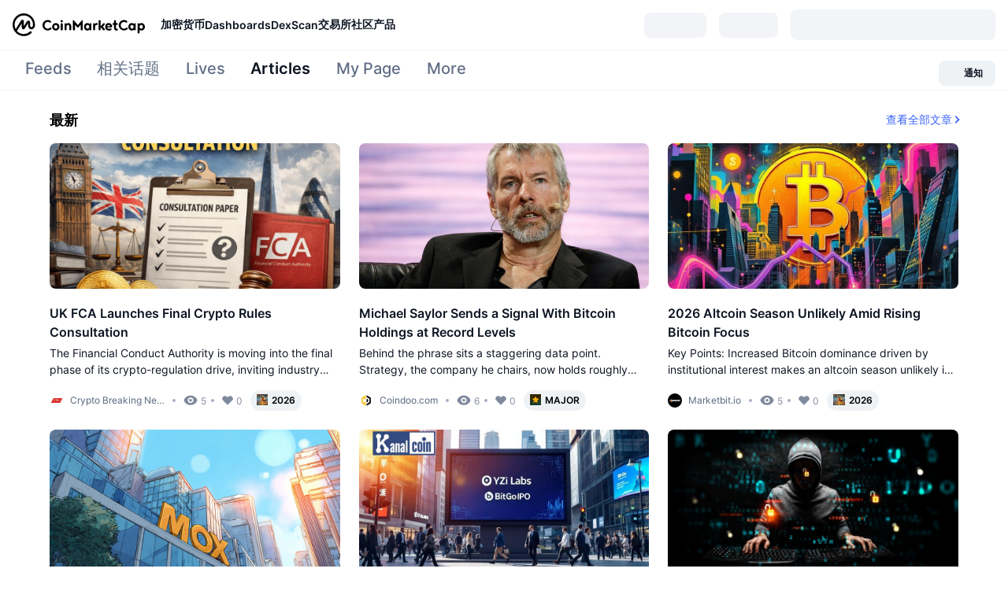

--- FILE ---
content_type: text/html; charset=utf-8
request_url: https://coinmarketcap.com/community/zh/articles/
body_size: 72676
content:
<!DOCTYPE html><html lang="zh"><head><meta charSet="utf-8"/><meta http-equiv="x-ua-compatible" content="ie=edge"/><meta name="viewport" content="width=device-width, initial-scale=1, maximum-scale=1, user-scalable=no, shrink-to-fit=no"/><meta name="robots" content="noindex, nofollow"/><meta name="description" content="Join in the conversation on CoinMarketCap’s crypto message boards today. See comments and alerts posted by leading projects and people in cryptocurrency."/><link rel="manifest" href="/community/manifest.json"/><link rel="icon" href="/community/favicon.ico"/><link rel="preload" href="https://s2.coinmarketcap.com/static/cloud/fonts/inter/Inter-Regular-new.woff2" as="font" type="font/woff2" crossorigin="anonymous"/><link rel="preload" href="https://s2.coinmarketcap.com/static/cloud/fonts/inter/Inter-Medium-new.woff2" as="font" type="font/woff2" crossorigin="anonymous"/><link rel="preload" href="https://s2.coinmarketcap.com/static/cloud/fonts/inter/Inter-SemiBold-new.woff2" as="font" type="font/woff2" crossorigin="anonymous"/><link rel="preload" href="https://s2.coinmarketcap.com/static/cloud/fonts/inter/Inter-Black-new.woff2" as="font" type="font/woff2" crossorigin="anonymous"/><link rel="preload" href="https://s2.coinmarketcap.com/static/cloud/fonts/inter/Inter-Bold-new.woff2" as="font" type="font/woff2" crossorigin="anonymous"/><title>Read The Latest Updates From Crypto Influencers And Leaders</title><meta name="说明" content="Community showcases the latest cryptocurrency updates published by projects, influencers and leaders from all parts of the crypto universe."/><meta name="next-head-count" content="14"/><script>if(top!==self){location.href="about:blank";}</script><style data-hide-bottom-popup="true">
              .cmc-bottom-popup {
                bottom: -1000px!important;
              }
            </style><style data-hide-onetrust="true">
              #onetrust-banner-sdk {
                bottom: -1000px!important;
              }
            </style><link href="https://s2.coinmarketcap.com/static/cloud/styles/ui_v053v4.css" rel="stylesheet"/><script charSet="UTF-8">const __cookieBannerInitialScriptsDemoCode=()=>{let e=["ar","bg","cs","da","de","el","en","es","fi","fr","hi","hu","id","it","ja","ko","nl","no","pl","pt-br","ro","ru","sk","sv","th","tr","uk","ur","vi","zh-tw","zh"];function t(t){let n=e.join("|"),r=RegExp(`^/(${n})/?`);return t.replace(r,"/")}let n=!("cn-test.coinmarketcap.com"===location.host||"coinmarketcap.com"===location.host);function r(){let e=new Date(JSON.parse(localStorage.getItem("appBannerAppear")||"{}").value||0).getTime();return new Date().getTime()-e<(n?6e4:864e6)}function a(e){let t=e,n=t.includes("utm_source=coinmarketcap")||t.includes("app=");if(n)try{localStorage.setItem("cmc_flag_in_app","true")}catch(r){}return n}function i(e){return!!({"/events/eth-merge/":!0,"/events/btcamsterdam22/":!0,"/events/consensus-2023/":!0,"/events/killerwhales/":!0,"/events/bitcoin2023/":!0,"/link/":!0,"/app/prompt/":!0})[e]}function o(){let e=window.navigator.userAgent;return!!e.match("CMCApp")}function c(e){let t=window.navigator.userAgent,n=/iPad|iPhone|iPod/.test(t)&&!window.MSStream,r=t.includes("Safari")&&!t.includes("Chrome")&&!t.includes("CriOS");return n&&r}function s(){return"true"===localStorage.getItem("cmc_flag_in_app")}try{let l=e=>{let l=new URL(e||location.href),u=t(l.pathname),p=r()||a(l.search)||i(u)||o()||c(u)||s();if(n&&console.log("shouldHideBanner",p),p){let m=document.createElement("style");m.setAttribute("id","app-banner-style"),document.head.appendChild(m),m.sheet.insertRule(".app-banner-new { display: none !important; }",0)}else{let d=document.querySelector("#app-banner-style");d&&d.remove()}};l(),window.navigation&&window.navigation.addEventListener("navigate",e=>{l(e.destination.url)})}catch(u){console.log("shouldHide",u)}};__cookieBannerInitialScriptsDemoCode();</script><script data-nscript="beforeInteractive" crossorigin="anonymous">(function() {
                if (false) return;
                window.__renderTime__ = {"pageRender":1769408684176};
                window.__renderTime__.pageLoad = Date.now();
              })();
              (function() {if (!!window.__RESOURCE_ERROR__) return;window.__RESOURCE_ERROR__ = [];var collectError = function(item) { window.__RESOURCE_ERROR__.push(item) };window.addEventListener('error', function (e) {var sourceUrl = e.target && (e.target.src || e.target.href);sourceUrl && collectError({ type: e.type || 'error', url: sourceUrl, status: -1, msg: e.message });}, true);var _oldFetch = window.fetch;var _oldOpen = XMLHttpRequest.prototype.open;var _oldSend = XMLHttpRequest.prototype.send;window.fetch = function() {var __url__ = String(arguments[0] && (arguments[0].url || arguments[0]));return _oldFetch.apply(this, arguments).then(res => {res.status >= 400 && collectError({ type: 'fetch', url: __url__, status: res.status || -1, msg: res.statusText });return res;}).catch(function(e) {collectError({ type: 'fetch', url: __url__, status: -1, msg: e.message });throw e;});};XMLHttpRequest.prototype.open = function () {this.__url__ = String(arguments[1]);return _oldOpen.apply(this, arguments);};XMLHttpRequest.prototype.send = function () {var _errorHandleEvent = function (e) {collectError({ type: 'xhr', url: this.__url__, status: this.status, msg: this.statusText });};var _loadHandleEvent = function (e) {this.status >= 400 && collectError({ type: 'xhr', url: this.__url__, status: this.status, msg: this.statusText });};this.addEventListener('error', _errorHandleEvent);this.addEventListener('load', _loadHandleEvent);return _oldSend.apply(this, arguments);};
})();
              window.cachedWidth = window.innerWidth
            </script><link rel="preload" href="https://s2.coinmarketcap.com/v1/gravity/_next/static/css/505460476544ee3b.css" as="style" crossorigin="anonymous"/><link rel="stylesheet" href="https://s2.coinmarketcap.com/v1/gravity/_next/static/css/505460476544ee3b.css" crossorigin="anonymous" data-n-g=""/><noscript data-n-css=""></noscript><script defer="" crossorigin="anonymous" nomodule="" src="https://s2.coinmarketcap.com/v1/gravity/_next/static/chunks/polyfills-42372ed130431b0a.js"></script><script src="https://s2.coinmarketcap.com/v1/gravity/_next/static/chunks/webpack-6ba972eb2d6b09b0.js" defer="" crossorigin="anonymous"></script><script src="https://s2.coinmarketcap.com/v1/gravity/_next/static/chunks/framework-d94b31214b728ca7.js" defer="" crossorigin="anonymous"></script><script src="https://s2.coinmarketcap.com/v1/gravity/_next/static/chunks/main-cf204f5d0199d909.js" defer="" crossorigin="anonymous"></script><script src="https://s2.coinmarketcap.com/v1/gravity/_next/static/chunks/pages/_app-a4d2b5776e337d4f.js" defer="" crossorigin="anonymous"></script><script src="https://s2.coinmarketcap.com/v1/gravity/_next/static/chunks/9958-fefe6db44c5baf04.js" defer="" crossorigin="anonymous"></script><script src="https://s2.coinmarketcap.com/v1/gravity/_next/static/chunks/pages/articles-ac6e7b45fb218dc5.js" defer="" crossorigin="anonymous"></script><script src="https://s2.coinmarketcap.com/v1/gravity/_next/static/wn52F4PwCfwW2cnVGDSGS/_buildManifest.js" defer="" crossorigin="anonymous"></script><script src="https://s2.coinmarketcap.com/v1/gravity/_next/static/wn52F4PwCfwW2cnVGDSGS/_ssgManifest.js" defer="" crossorigin="anonymous"></script><style data-styled="" data-styled-version="5.3.11">.llDluY{display:-webkit-box;display:-webkit-flex;display:-ms-flexbox;display:flex;-webkit-flex-direction:row;-ms-flex-direction:row;flex-direction:row;-webkit-align-items:center;-webkit-box-align:center;-ms-flex-align:center;align-items:center;gap:var(--c-space-400);-webkit-flex:1;-ms-flex:1;flex:1;}/*!sc*/
.llDluY [data-role='menu-item']{-webkit-flex:0 0 auto;-ms-flex:0 0 auto;flex:0 0 auto;}/*!sc*/
.lgwzwH{-webkit-text-decoration:inherit;text-decoration:inherit;margin:0;padding:0;line-height:var(--c-line-height-body);font-weight:var(--c-font-weight-600);display:initial;font-size:var(--c-font-size-100);font-size:inherit;font-weight:inherit;}/*!sc*/
.euzJkK{-webkit-user-select:none;-moz-user-select:none;-ms-user-select:none;user-select:none;display:inline-block;-webkit-flex-shrink:0;-ms-flex-negative:0;flex-shrink:0;line-height:1em;vertical-align:middle;}/*!sc*/
.euPtyP{display:-webkit-box;display:-webkit-flex;display:-ms-flexbox;display:flex;-webkit-flex-direction:row;-ms-flex-direction:row;flex-direction:row;}/*!sc*/
.hqFVBV{display:-webkit-box;display:-webkit-flex;display:-ms-flexbox;display:flex;-webkit-box-pack:justify;-webkit-justify-content:space-between;-ms-flex-pack:justify;justify-content:space-between;-webkit-align-items:center;-webkit-box-align:center;-ms-flex-align:center;align-items:center;margin-bottom:16px;}/*!sc*/
.bmsiKF{-webkit-text-decoration:inherit;text-decoration:inherit;margin:0;padding:0;line-height:var(--c-line-height-body);font-weight:var(--c-font-weight-400);display:initial;font-size:var(--c-font-size-100);font-weight:700;display:block;font-size:18px;}/*!sc*/
.cjjVeP{display:-webkit-box;display:-webkit-flex;display:-ms-flexbox;display:flex;-webkit-align-items:center;-webkit-box-align:center;-ms-flex-align:center;align-items:center;-webkit-box-pack:justify;-webkit-justify-content:space-between;-ms-flex-pack:justify;justify-content:space-between;}/*!sc*/
.uXaiP{-webkit-text-decoration:inherit;text-decoration:inherit;margin:0;padding:0;line-height:var(--c-line-height-body);font-weight:var(--c-font-weight-400);display:initial;font-size:var(--c-font-size-100);font-size:16px;font-weight:600;color:var(--c-color-text-primary);margin-bottom:4px;}/*!sc*/
@media (max-width:767.98px){.uXaiP{font-size:14px;}}/*!sc*/
.dNnCec{-webkit-text-decoration:inherit;text-decoration:inherit;margin:0;padding:0;line-height:var(--c-line-height-body);font-weight:var(--c-font-weight-400);display:initial;font-size:var(--c-font-size-100);color:var(--text-color-sub);}/*!sc*/
.hFWKnb{display:-webkit-box;display:-webkit-flex;display:-ms-flexbox;display:flex;-webkit-align-items:center;-webkit-box-align:center;-ms-flex-align:center;align-items:center;margin-top:16px;}/*!sc*/
@media (max-width:767.98px){.hFWKnb{margin-top:4px;}}/*!sc*/
.fHZuln{display:-webkit-box;display:-webkit-flex;display:-ms-flexbox;display:flex;-webkit-align-items:center;-webkit-box-align:center;-ms-flex-align:center;align-items:center;min-width:50px;margin-inline-end:4px;}/*!sc*/
.iJVcmr{display:-webkit-box;display:-webkit-flex;display:-ms-flexbox;display:flex;-webkit-align-items:center;-webkit-box-align:center;-ms-flex-align:center;align-items:center;}/*!sc*/
.etJmlh{-webkit-text-decoration:inherit;text-decoration:inherit;margin:0;padding:0;line-height:var(--c-line-height-body);font-weight:var(--c-font-weight-400);display:initial;font-size:var(--c-font-size-100);color:var(--text-color-sub);font-size:12px;}/*!sc*/
.dGplNt{-webkit-flex-shrink:0;-ms-flex-negative:0;flex-shrink:0;}/*!sc*/
.gniOwg{margin-inline-start:10px;}/*!sc*/
.gkStus{text-align:center;margin-top:32px;margin-bottom:32px;}/*!sc*/
data-styled.g1[id="sc-c1554bc0-0"]{content:"iSUEMj,llDluY,lgwzwH,euzJkK,euPtyP,hqFVBV,bmsiKF,cjjVeP,uXaiP,dNnCec,hFWKnb,fHZuln,iJVcmr,etJmlh,dGplNt,gniOwg,gkStus,"}/*!sc*/
.dMwnWW{box-sizing:border-box;margin:0;height:24px;width:24px;}/*!sc*/
.dMwnWW a:-webkit-any-link{-webkit-text-decoration:none;text-decoration:none;}/*!sc*/
.ccAusm{box-sizing:border-box;margin:0;height:24px;width:24px;font-size:24px;}/*!sc*/
.ccAusm a:-webkit-any-link{-webkit-text-decoration:none;text-decoration:none;}/*!sc*/
data-styled.g3[id="sc-4c05d6ef-0"]{content:"dMwnWW,ccAusm,"}/*!sc*/
.jIgRIG{-webkit-align-items:center;-webkit-box-align:center;-ms-flex-align:center;align-items:center;background:#3861FB;border:0;border-radius:8px;display:-webkit-inline-box;display:-webkit-inline-flex;display:-ms-inline-flexbox;display:inline-flex;color:#FFFFFF;cursor:pointer;-webkit-box-pack:center;-webkit-justify-content:center;-ms-flex-pack:center;justify-content:center;outline:0;font-weight:600;width:auto;height:48px;font-size:14px;padding:0 24px;line-height:24px;}/*!sc*/
.jIgRIG:hover:not(:disabled){background:linear-gradient(0deg,rgba(0,0,0,0.08),rgba(0,0,0,0.08)),#3861FB;color:#FFFFFF;-webkit-text-decoration:none;text-decoration:none;}/*!sc*/
.jIgRIG:active{background:#3861FB;}/*!sc*/
.jIgRIG:focus{background:#3861FB;box-shadow:0 0 0 3px rgba(56,97,251,0.32);color:#FFFFFF;}/*!sc*/
.jIgRIG:disabled{background:#3861FB;color:#FFFFFF;opacity:0.5;cursor:not-allowed;}/*!sc*/
.jIgRIG > a,.jIgRIG >a:hover{color:unset;}/*!sc*/
.fEreyr{-webkit-align-items:center;-webkit-box-align:center;-ms-flex-align:center;align-items:center;background:#EFF2F5;border:0;border-radius:8px;display:-webkit-inline-box;display:-webkit-inline-flex;display:-ms-inline-flexbox;display:inline-flex;color:#000000;cursor:pointer;-webkit-box-pack:center;-webkit-justify-content:center;-ms-flex-pack:center;justify-content:center;outline:0;font-weight:600;width:100%;height:48px;font-size:14px;padding:0 24px;line-height:24px;margin-top:56px;margin-bottom:56px;}/*!sc*/
.fEreyr:hover:not(:disabled){background:linear-gradient(0deg,rgba(0,0,0,0.02),rgba(0,0,0,0.02)),#EFF2F5;color:#000000;-webkit-text-decoration:none;text-decoration:none;}/*!sc*/
.fEreyr:active{background:#EFF2F5;}/*!sc*/
.fEreyr:focus{background:#EFF2F5;box-shadow:0 0 0 3px #CFD6E4;color:#000000;}/*!sc*/
.fEreyr:disabled{background:#EFF2F5;color:#000000;opacity:0.5;cursor:not-allowed;}/*!sc*/
.fEreyr > a,.fEreyr >a:hover{color:unset;}/*!sc*/
data-styled.g5[id="sc-c0a10c7b-0"]{content:"jIgRIG,fEreyr,"}/*!sc*/
.LplRP{display:inline-block;width:0.6em;height:0.6em;border:2px solid currentColor;border-left-color:transparent;border-bottom-color:transparent;-webkit-transform:rotate(45deg);-ms-transform:rotate(45deg);transform:rotate(45deg);border-radius:1px;}/*!sc*/
data-styled.g7[id="sc-d4ab7001-0"]{content:"LplRP,"}/*!sc*/
@font-face{font-family:'Inter';font-style:normal;font-weight:400;src:url('https://s2.coinmarketcap.com/static/cloud/fonts/inter/Inter-Regular-new.woff2') format('woff2'),url('https://s2.coinmarketcap.com/static/cloud/fonts/inter/Inter-Regular-new.woff') format('woff');font-display:swap;}/*!sc*/
@font-face{font-family:'Inter';font-style:normal;font-weight:500;src:url('https://s2.coinmarketcap.com/static/cloud/fonts/inter/Inter-Medium-new.woff2') format('woff2'),url('https://s2.coinmarketcap.com/static/cloud/fonts/inter/Inter-Medium-new.woff') format('woff');font-display:swap;}/*!sc*/
@font-face{font-family:'Inter';font-style:normal;font-weight:600;src:url('https://s2.coinmarketcap.com/static/cloud/fonts/inter/Inter-SemiBold-new.woff2') format('woff2'),url('https://s2.coinmarketcap.com/static/cloud/fonts/inter/Inter-SemiBold-new.woff') format('woff');font-display:swap;}/*!sc*/
@font-face{font-family:'Inter';font-style:normal;font-weight:700;src:url('https://s2.coinmarketcap.com/static/cloud/fonts/inter/Inter-Bold-new.woff2') format('woff2'),url('https://s2.coinmarketcap.com/static/cloud/fonts/inter/Inter-Bold-new.woff') format('woff');font-display:swap;}/*!sc*/
@font-face{font-family:'Inter';font-style:normal;font-weight:900;src:url('https://s2.coinmarketcap.com/static/cloud/fonts/inter/Inter-Black-new.woff2') format('woff2'),url('https://s2.coinmarketcap.com/static/cloud/fonts/inter/Inter-Black-new.woff') format('woff');font-display:swap;}/*!sc*/
data-styled.g8[id="sc-global-bQXXlj1"]{content:"sc-global-bQXXlj1,"}/*!sc*/
.hXEBxB{width:0.6em;height:0.6em;margin-right:0.6em;margin-left:0.6em;color:var(--color-light-neutral-6);}/*!sc*/
data-styled.g9[id="sc-d4ab7001-1"]{content:"hXEBxB,"}/*!sc*/
.bBumlM{width:32px;height:32px;}/*!sc*/
data-styled.g41[id="sc-8a128ed-0"]{content:"bBumlM,"}/*!sc*/
.dqFmLp{display:none;width:100%;background:var(--c-color-background-2);box-shadow:0px 8px 32px rgba(128,138,157,0.12),0px 1px 2px rgba(128,138,157,0.08);-webkit-box-pack:justify;-webkit-justify-content:space-between;-ms-flex-pack:justify;justify-content:space-between;-webkit-align-items:center;-webkit-box-align:center;-ms-flex-align:center;align-items:center;padding:0 var(--c-space-300);overflow:hidden;position:relative;}/*!sc*/
@media (max-width:767.98px){.dqFmLp{padding:0 var(--c-space-200);}}/*!sc*/
data-styled.g42[id="sc-d8f6f14d-0"]{content:"dqFmLp,"}/*!sc*/
.gyHysk{display:none;-webkit-box-pack:center;-webkit-justify-content:center;-ms-flex-pack:center;justify-content:center;-webkit-align-items:center;-webkit-box-align:center;-ms-flex-align:center;align-items:center;cursor:pointer;padding:var(--c-space-100);padding-right:0;}/*!sc*/
.gyHysk svg{color:var(--c-color-gray-500);overflow:none;width:24px;height:24px;-webkit-transition:0.36s;transition:0.36s;}/*!sc*/
data-styled.g43[id="sc-d8f6f14d-1"]{content:"gyHysk,"}/*!sc*/
.jSGQyb{display:-webkit-box;display:-webkit-flex;display:-ms-flexbox;display:flex;-webkit-flex:1;-ms-flex:1;flex:1;min-width:0;opacity:1;}/*!sc*/
data-styled.g44[id="sc-d8f6f14d-2"]{content:"jSGQyb,"}/*!sc*/
.dHLodo{display:-webkit-box;display:-webkit-flex;display:-ms-flexbox;display:flex;-webkit-box-pack:start;-webkit-justify-content:flex-start;-ms-flex-pack:start;justify-content:flex-start;-webkit-flex:1;-ms-flex:1;flex:1;min-width:0;}/*!sc*/
.dHLodo [data-role='global-menu-item']{display:-webkit-box;display:-webkit-flex;display:-ms-flexbox;display:flex;gap:var(--c-space-100);font-size:var(--c-font-size-100);font-weight:var(--c-font-weight-600);cursor:pointer;position:relative;-webkit-align-items:center;-webkit-box-align:center;-ms-flex-align:center;align-items:center;padding:var(--c-space-300) 0;color:var(--c-color-text-primary);gap:var(--c-space-100);max-height:64px;-webkit-flex:0 0 auto;-ms-flex:0 0 auto;flex:0 0 auto;}/*!sc*/
.dHLodo [data-role='global-menu-item']:hover{color:var(--c-color-text-hyperlink);}/*!sc*/
.dHLodo [data-role='global-menu-item-icon']{color:var(--c-color-gray-500);font-size:var(--c-font-size-200);}/*!sc*/
.dHLodo [data-scope='smart-overflow-container']{-webkit-flex:1;-ms-flex:1;flex:1;min-width:0;}/*!sc*/
@media (min-width:1280px){.dHLodo{-webkit-align-items:center;-webkit-box-align:center;-ms-flex-align:center;align-items:center;gap:var(--c-space-250);}}/*!sc*/
data-styled.g45[id="sc-d8f6f14d-3"]{content:"dHLodo,"}/*!sc*/
.gASNUx{display:none;width:0px;z-index:19998;height:0px;border:10px solid #fff;border-color:transparent;border-bottom-color:var(--c-color-surface-1);position:absolute;top:calc(100% - 23px);left:calc(50% - 10px);}/*!sc*/
data-styled.g46[id="sc-d8f6f14d-4"]{content:"gASNUx,"}/*!sc*/
.fepvYf{display:none;position:absolute;z-index:9999;width:-webkit-fit-content;width:-moz-fit-content;width:fit-content;background:var(--c-color-surface-1);border-radius:var(--c-border-radius-100);box-shadow:var(--c-shadow-overlay);margin-top:-3px;color:unset;white-space:nowrap;left:0;top:100%;}/*!sc*/
.cHbrBn{display:none;position:absolute;z-index:9999;width:-webkit-fit-content;width:-moz-fit-content;width:fit-content;background:var(--c-color-surface-1);border-radius:var(--c-border-radius-100);box-shadow:var(--c-shadow-overlay);margin-top:-3px;color:unset;white-space:nowrap;left:50%;top:100%;-webkit-transform:translate(-50%,0%);-ms-transform:translate(-50%,0%);transform:translate(-50%,0%);}/*!sc*/
data-styled.g47[id="sc-d8f6f14d-5"]{content:"fepvYf,cHbrBn,"}/*!sc*/
.fpflRs{position:relative;}/*!sc*/
.fpflRs:hover .sc-d8f6f14d-5{cursor:pointer;display:block;opacity:1;-webkit-animation:lbWRkT 0.3s forwards;animation:lbWRkT 0.3s forwards;}/*!sc*/
.fpflRs:hover .sc-d8f6f14d-4{display:block;}/*!sc*/
data-styled.g48[id="sc-d8f6f14d-6"]{content:"fpflRs,"}/*!sc*/
.iYptFe{margin:0;padding:var(--c-space-100);color:var(--c-color-gray-400);font-size:var(--c-font-size-100);font-weight:var(--c-font-weight-500);-webkit-text-decoration:inherit;text-decoration:inherit;line-height:var(--c-line-height-body);}/*!sc*/
data-styled.g50[id="sc-d8f6f14d-8"]{content:"iYptFe,"}/*!sc*/
.jHHnYm{display:block;}/*!sc*/
@media (min-width:1280px){.jHHnYm{padding:var(--c-space-300);}}/*!sc*/
.jHHnYm hr{height:1px;border-width:0px;background:1px;background:var(--c-color-gray-200);}/*!sc*/
.jHHnYm .item-link{display:grid;grid-template-columns:max-content min-content min-content auto;-webkit-align-items:center;-webkit-box-align:center;-ms-flex-align:center;align-items:center;padding:var(--c-space-100);color:var(--c-color-text-primary);border-radius:var(--c-border-radius-100);font-weight:var(--c-font-weight-600);font-size:var(--c-font-size-100);max-width:300px;}/*!sc*/
.jHHnYm .item-link:hover{background-color:var(--c-color-gray-200);}/*!sc*/
.jHHnYm .item-link.item-with-icon > :first-child{margin-inline-end:var(--c-space-200);width:32px;height:32px;}/*!sc*/
.jHHnYm .item-link .ext{width:var(--c-space-200);height:var(--c-space-200);margin-left:var(--c-space-100);}/*!sc*/
data-styled.g51[id="sc-d8f6f14d-9"]{content:"jHHnYm,"}/*!sc*/
.glJnkE{display:-webkit-box;display:-webkit-flex;display:-ms-flexbox;display:flex;-webkit-column-count:3;column-count:3;display:block;-webkit-column-rule:1px solid var(--c-color-gray-200);column-rule:1px solid var(--c-color-gray-200);-webkit-column-gap:var(--c-space-600);column-gap:var(--c-space-600);padding:var(--c-space-300);}/*!sc*/
.glJnkE .leaderboards-section{margin-bottom:20px;}/*!sc*/
.glJnkE.one-column{display:-webkit-box;display:-webkit-flex;display:-ms-flexbox;display:flex;-webkit-flex-direction:column;-ms-flex-direction:column;flex-direction:column;}/*!sc*/
.glJnkE .sc-d8f6f14d-9{padding:0;}/*!sc*/
.glJnkE > *{-webkit-break-inside:avoid-column;break-inside:avoid-column;}/*!sc*/
.glJnkE > *:not(:first-child){margin-top:var(--c-space-200);}/*!sc*/
.bGFvBL{display:-webkit-box;display:-webkit-flex;display:-ms-flexbox;display:flex;-webkit-column-count:4;column-count:4;display:block;-webkit-column-rule:1px solid var(--c-color-gray-200);column-rule:1px solid var(--c-color-gray-200);-webkit-column-gap:var(--c-space-600);column-gap:var(--c-space-600);padding:var(--c-space-300);}/*!sc*/
.bGFvBL .leaderboards-section{margin-bottom:20px;}/*!sc*/
.bGFvBL.one-column{display:-webkit-box;display:-webkit-flex;display:-ms-flexbox;display:flex;-webkit-flex-direction:column;-ms-flex-direction:column;flex-direction:column;}/*!sc*/
.bGFvBL .sc-d8f6f14d-9{padding:0;}/*!sc*/
.bGFvBL > *{-webkit-break-inside:avoid-column;break-inside:avoid-column;}/*!sc*/
.bGFvBL > *:not(:first-child){margin-top:var(--c-space-200);}/*!sc*/
.fbQLPt{display:-webkit-box;display:-webkit-flex;display:-ms-flexbox;display:flex;-webkit-column-count:2;column-count:2;display:block;-webkit-column-rule:1px solid var(--c-color-gray-200);column-rule:1px solid var(--c-color-gray-200);-webkit-column-gap:var(--c-space-600);column-gap:var(--c-space-600);padding:var(--c-space-300);}/*!sc*/
.fbQLPt .leaderboards-section{margin-bottom:20px;}/*!sc*/
.fbQLPt.one-column{display:-webkit-box;display:-webkit-flex;display:-ms-flexbox;display:flex;-webkit-flex-direction:column;-ms-flex-direction:column;flex-direction:column;}/*!sc*/
.fbQLPt .sc-d8f6f14d-9{padding:0;}/*!sc*/
.fbQLPt > *{-webkit-break-inside:avoid-column;break-inside:avoid-column;}/*!sc*/
.fbQLPt > *:not(:first-child){margin-top:var(--c-space-200);}/*!sc*/
data-styled.g52[id="sc-d8f6f14d-10"]{content:"glJnkE,bGFvBL,fbQLPt,"}/*!sc*/
.kncjrf{display:inline-block;border-radius:40px;padding:2px 6px;background:var(--c-color-blue);font-size:var(--c-font-size-50);font-weight:normal;color:#fff;line-height:16px;margin-left:8px;-webkit-transition:all 0.3s;transition:all 0.3s;}/*!sc*/
data-styled.g53[id="sc-d8f6f14d-11"]{content:"kncjrf,"}/*!sc*/
.hSGsvB{background-color:var(--c-color-background-2);display:-webkit-box;display:-webkit-flex;display:-ms-flexbox;display:flex;-webkit-flex-direction:column;-ms-flex-direction:column;flex-direction:column;-webkit-box-pack:center;-webkit-justify-content:center;-ms-flex-pack:center;justify-content:center;-webkit-scrollbar-width:none;-moz-scrollbar-width:none;-ms-scrollbar-width:none;scrollbar-width:none;-ms-overflow-style:none;}/*!sc*/
.hSGsvB::-webkit-scrollbar{display:none;}/*!sc*/
data-styled.g59[id="sc-3e5e014-0"]{content:"hSGsvB,"}/*!sc*/
.cmc-uikit-tippy.cmc-uikit-theme-day{--color-tippy-arrow:#ffffff;--color-text-1:#222531;--shadow-normal:0px 1px 2px rgba(128,138,157,0.12),0px 8px 32px rgba(128,138,157,0.24);}/*!sc*/
.cmc-uikit-tippy.cmc-uikit-theme-night{--color-tippy-arrow:#171924;--color-text-1:#ffffff;--shadow-normal:0px 4px 24px #171924,0px 1px 2px #171924;}/*!sc*/
.tippy-box[data-animation='fade'][data-state='hidden']{opacity:0;}/*!sc*/
[data-tippy-root]{max-width:calc(100vw - 10px);pointer-events:auto !important;}/*!sc*/
.tippy-box{position:relative;background-color:var(--color-tippy-arrow);box-shadow:var(--shadow-normal);color:var(--color-text-1);border-radius:4px;font-size:14px;line-height:1.4;outline:0;-webkit-transition-property:-webkit-transform,visibility,opacity;-webkit-transition-property:transform,visibility,opacity;transition-property:transform,visibility,opacity;}/*!sc*/
.tippy-box[data-placement^='top'] > .tippy-arrow{bottom:0;}/*!sc*/
.tippy-box[data-placement^='top'] > .tippy-arrow:before{bottom:-7px;left:0;border-width:8px 8px 0;border-top-color:initial;-webkit-transform-origin:center top;-ms-transform-origin:center top;transform-origin:center top;}/*!sc*/
.tippy-box[data-placement^='bottom'] > .tippy-arrow{top:0;}/*!sc*/
.tippy-box[data-placement^='bottom'] > .tippy-arrow:before{top:-7px;left:0;border-width:0 8px 8px;border-bottom-color:initial;-webkit-transform-origin:center bottom;-ms-transform-origin:center bottom;transform-origin:center bottom;}/*!sc*/
.tippy-box[data-placement^='left'] > .tippy-arrow{right:0;}/*!sc*/
.tippy-box[data-placement^='left'] > .tippy-arrow:before{border-width:8px 0 8px 8px;border-left-color:initial;right:-7px;-webkit-transform-origin:center left;-ms-transform-origin:center left;transform-origin:center left;}/*!sc*/
.tippy-box[data-placement^='right'] > .tippy-arrow{left:0;}/*!sc*/
.tippy-box[data-placement^='right'] > .tippy-arrow:before{left:-7px;border-width:8px 8px 8px 0;border-right-color:initial;-webkit-transform-origin:center right;-ms-transform-origin:center right;transform-origin:center right;}/*!sc*/
.tippy-box[data-inertia][data-state='visible']{-webkit-transition-timing-function:cubic-bezier(0.54,1.5,0.38,1.11);transition-timing-function:cubic-bezier(0.54,1.5,0.38,1.11);}/*!sc*/
.tippy-arrow{width:16px;height:16px;color:var(--color-tippy-arrow);}/*!sc*/
.tippy-arrow:before{content:'';position:absolute;border-color:transparent;border-style:solid;}/*!sc*/
.tippy-content{position:relative;padding:5px 9px;z-index:1;}/*!sc*/
data-styled.g60[id="sc-global-cATxTe1"]{content:"sc-global-cATxTe1,"}/*!sc*/
:root{--c-font-size-50:11px;--c-font-size-75:12px;--c-font-size-100:14px;--c-font-size-200:16px;--c-font-size-300:18px;--c-font-size-400:18px;--c-font-size-600:20px;--c-font-size-800:25px;--c-font-size-1000:32px;--c-font-weight-300:300;--c-font-weight-400:400;--c-font-weight-500:500;--c-font-weight-600:600;--c-font-weight-700:700;--c-font-weight-900:900;--c-line-height-heading:130%;--c-line-height-body:150%;--c-color-gray-100:#F8FAFD;--c-color-gray-200:#EFF2F5;--c-color-gray-300:#CFD6E4;--c-color-gray-400:#A6B0C3;--c-color-gray-500:#808A9D;--c-color-gray-600:#616E85;--c-color-blue-100:#F0F6FF;--c-color-blue-200:#DDE4FD;--c-color-blue-300:#ACBDFB;--c-color-blue-400:#6188FF;--c-color-blue-500:#3861FB;--c-color-blue-600:#2444D4;--c-color-blue-700:#0728A1;--c-color-blue-800:#1E274F;--c-color-green-100:#DEFBF0;--c-color-green-200:#C3F8E4;--c-color-green-300:#8CF2CC;--c-color-green-400:#67E4B5;--c-color-green-500:#16C784;--c-color-green-600:#119C68;--c-color-green-700:#0D734C;--c-color-green-800:#173C37;--c-color-beige-100:#FDF4EA;--c-color-beige-200:#FCEDDE;--c-color-beige-300:#FBE0C6;--c-color-beige-400:#F9D3AF;--c-color-beige-500:#F5B97F;--c-color-beige-600:#EE8B2A;--c-color-beige-700:#BD650F;--c-color-beige-800:#433936;--c-color-orange-100:#FFE9E5;--c-color-orange-200:#FFCFC7;--c-color-orange-300:#FFAD9E;--c-color-orange-400:#FF9B8A;--c-color-orange-500:#FF775F;--c-color-orange-600:#FF3C1A;--c-color-orange-700:#D11F00;--c-color-orange-800:#8A1500;--c-color-red-100:#FCE6E8;--c-color-red-200:#F8BABD;--c-color-red-300:#F8BABD;--c-color-red-400:#EE626A;--c-color-red-500:#EA3943;--c-color-red-600:#CB1620;--c-color-red-700:#981018;--c-color-red-800:#411F2A;--c-color-teal-100:#E8FAFD;--c-color-teal-200:#B9EFF9;--c-color-teal-300:#7CE1F3;--c-color-teal-400:#3BD1ED;--c-color-teal-500:#13B2CF;--c-color-teal-600:#0F91A8;--c-color-teal-700:#0C7487;--c-color-teal-800:#084854;--c-color-purple-100:#F6F0FF;--c-color-purple-200:#E7D7FE;--c-color-purple-300:#C8A5FE;--c-color-purple-400:#A972FD;--c-color-purple-500:#8A3FFC;--c-color-purple-600:#6312DE;--c-color-purple-700:#4103A1;--c-color-purple-800:#25015A;--c-color-blue-black:var(--c-color-blue-700);--c-color-blue-dark:var(--c-color-blue-600);--c-color-blue-original:var(--c-color-blue-500);--c-color-blue-light:var(--c-color-blue-400);--c-color-green-black:var(--c-color-green-700);--c-color-green-dark:var(--c-color-green-600);--c-color-green-original:var(--c-color-green-500);--c-color-green-light:var(--c-color-green-400);--c-color-beige-black:var(--c-color-beige-700);--c-color-beige-dark:var(--c-color-beige-600);--c-color-beige-original:var(--c-color-beige-500);--c-color-beige-light:var(--c-color-beige-400);--c-color-orange-black:var(--c-color-orange-700);--c-color-orange-dark:var(--c-color-orange-600);--c-color-orange-original:var(--c-color-orange-500);--c-color-orange-light:var(--c-color-orange-400);--c-color-teal-black:var(--c-color-teal-700);--c-color-teal-dark:var(--c-color-teal-600);--c-color-teal-original:var(--c-color-teal-500);--c-color-teal-light:var(--c-color-teal-400);--c-color-purple-black:var(--c-color-purple-700);--c-color-purple-dark:var(--c-color-purple-600);--c-color-purple-original:var(--c-color-purple-500);--c-color-purple-light:var(--c-color-purple-400);--c-color-blue:#3861FB;--c-color-background-1:#FCFDFE;--c-color-background-2:#FFFFFF;--c-color-surface-1:#FFFFFF;--c-color-surface-2:#F8FAFD;--c-color-text-primary:#0D1421;--c-color-text-secondary:#616E85;--c-color-text-caption:#A6B0C3;--c-color-text-hyperlink:#3861FB;--c-color-negative:#EA3943;--c-color-negative-bg:var(--c-color-red-100);--c-color-positive:#16C784;--c-color-positive-bg:var(--c-color-green-100);--c-color-reminder:#F5B97F;--c-color-reminder-bg:var(--c-color-beige-100);--c-color-official:#3861FB;--c-color-official-bg:var(--c-color-blue-100);--c-color-no-access:#858CA2;--c-color-no-access-bg:var(--c-color-gray-200);--c-color-azure:#486DF7;--c-color-green:var(--c-color-green-500);--c-color-beige:var(--c-color-beige-500);--c-color-orange:var(--c-color-orange-500);--c-color-teal:#23DCF5;--c-color-purple:var(--c-color-purple-500);--c-color-navy:var(--c-color-blue-600);--c-color-overlay-bg:rgba(88,102,126,0.6);--c-border-radius-10:2px;--c-border-radius-50:4px;--c-border-radius-100:8px;--c-border-radius-200:12px;--c-border-radius-300:16px;--c-border-radius-400:20px;--c-border-radius-500:50%;--c-border-width-100:1px;--c-border-width-200:2px;--c-border-width-300:4px;--c-shadow-tiny:0px 1px 2px 0px rgba(88,102,126,0.12),0px 4px 24px 0px rgba(88,102,126,0.08);--c-shadow-overlay:0px 8px 32px 0px rgba(128,138,157,0.24),0px 1px 2px 0px rgba(128,138,157,0.12);--c-space-50:4px;--c-space-100:8px;--c-space-150:12px;--c-space-200:16px;--c-space-250:20px;--c-space-300:24px;--c-space-400:32px;--c-space-500:40px;--c-space-600:48px;--c-space-800:64px;--c-space-n-50:-4px;--c-space-n-100:-8px;--c-space-n-150:-12px;--c-space-n-200:-16px;--c-space-n-250:-20px;--c-space-n-300:-24px;--c-space-n-400:-32px;--c-space-n-500:-40px;--c-space-n-600:-48px;--c-space-n-800:-64px;}/*!sc*/
@media (min-width:768px){:root{--c-font-size-400:20px;--c-font-size-600:25px;--c-font-size-800:32px;--c-font-size-1000:40px;--c-border-radius-10:4px;--c-border-radius-50:6px;--c-border-radius-200:14px;}}/*!sc*/
.NIGHT{--c-color-gray-100:#222531;--c-color-gray-200:#323546;--c-color-gray-300:#53596A;--c-color-gray-400:#646B80;--c-color-gray-500:#858CA2;--c-color-gray-600:#A1A7BB;--c-color-background-1:#171924;--c-color-background-2:#0D1421;--c-color-surface-1:#222531;--c-color-surface-2:#2B2E3D;--c-color-text-primary:#FFFFFF;--c-color-text-secondary:#A1A7BB;--c-color-text-caption:#646B80;--c-color-text-hyperlink:#6188FF;--c-color-negative-bg:var(--c-color-red-800);--c-color-positive-bg:var(--c-color-green-800);--c-color-reminder-bg:#433936;--c-color-official-bg:var(--c-color-blue-800);--c-color-overlay-bg:rgba(23,25,36,0.6);--c-shadow-tiny:0px 1px 2px 0px rgba(13,20,33,0.24),0px 4px 24px 0px rgba(13,20,33,0.12);--c-shadow-overlay:0px 8px 32px 0px #0D1421,0px 1px 2px 0px #0D1421;}/*!sc*/
html,body{overscroll-behavior:none;}/*!sc*/
body{background:var(--c-color-background-2);}/*!sc*/
img[dropped-by='bsaoptimize']{display:none !important;}/*!sc*/
data-styled.g61[id="sc-global-hEGUJn1"]{content:"sc-global-hEGUJn1,"}/*!sc*/
.lhxbnu{position:relative;display:inline-block;-webkit-flex-shrink:0;-ms-flex-negative:0;flex-shrink:0;display:block;width:18px;height:18px;margin-inline-end:8px;}/*!sc*/
.lhxbnu .avatar-item-bg{width:100%;height:100%;border-radius:100%;background:var(--color-light-neutral-1);-webkit-transition:border 200ms ease-out;transition:border 200ms ease-out;display:-webkit-box;display:-webkit-flex;display:-ms-flexbox;display:flex;-webkit-align-items:center;-webkit-box-align:center;-ms-flex-align:center;align-items:center;-webkit-box-pack:center;-webkit-justify-content:center;-ms-flex-pack:center;justify-content:center;overflow:hidden;}/*!sc*/
.lhxbnu .avatar-item-bg .avatar-item-img{width:100%;height:100%;object-fit:cover;}/*!sc*/
.lhxbnu .avatar-item-bg--actived{border:4px solid #3861fb;}/*!sc*/
data-styled.g113[id="sc-8e416f57-0"]{content:"lhxbnu,"}/*!sc*/
.idZnof{display:-webkit-box;display:-webkit-flex;display:-ms-flexbox;display:flex;-webkit-align-items:center;-webkit-box-align:center;-ms-flex-align:center;align-items:center;-webkit-box-pack:justify;-webkit-justify-content:space-between;-ms-flex-pack:justify;justify-content:space-between;padding:8px 16px 0;border-bottom:1px solid var(--c-color-gray-200);}/*!sc*/
data-styled.g245[id="sc-19c1af43-0"]{content:"idZnof,"}/*!sc*/
.GqSiN{display:-webkit-box;display:-webkit-flex;display:-ms-flexbox;display:flex;-webkit-align-items:center;-webkit-box-align:center;-ms-flex-align:center;align-items:center;gap:4px;}/*!sc*/
.GqSiN svg{font-size:20px;}/*!sc*/
data-styled.g246[id="sc-19c1af43-1"]{content:"GqSiN,"}/*!sc*/
.iihAJX{cursor:pointer;}/*!sc*/
data-styled.g249[id="sc-19c1af43-4"]{content:"iihAJX,"}/*!sc*/
.iCxuqm .community-navbar{position:-webkit-sticky;position:sticky;top:0;z-index:100;background-color:var(--c-color-background-2);}/*!sc*/
.iCxuqm .sticky-navbar{position:-webkit-sticky;position:sticky;top:48px;z-index:100;background-color:var(--c-color-background-2);}/*!sc*/
data-styled.g250[id="sc-c713a0f6-0"]{content:"iCxuqm,"}/*!sc*/
.ePdRu{background-color:var(--c-color-background-2);max-width:1154px;margin:0 auto;}/*!sc*/
@media (max-width:767.98px){.ePdRu{max-width:initial;margin:initial;background-color:var(--c-color-surface-2);min-height:100vh;padding-bottom:56px;}}/*!sc*/
data-styled.g251[id="sc-c713a0f6-1"]{content:"ePdRu,"}/*!sc*/
.jzelFr{grid-area:main;width:100%;}/*!sc*/
data-styled.g252[id="sc-c713a0f6-2"]{content:"jzelFr,"}/*!sc*/
.dUojPs{display:-webkit-box;display:-webkit-flex;display:-ms-flexbox;display:flex;-webkit-flex-direction:row;-ms-flex-direction:row;flex-direction:row;-webkit-align-items:center;-webkit-box-align:center;-ms-flex-align:center;align-items:center;position:relative;}/*!sc*/
@media (max-width:576px){.dUojPs{margin-top:0px;}}/*!sc*/
@media (max-width:576px){.dUojPs{z-index:unset !important;}}/*!sc*/
.dUojPs .cmc-logo-card-wrapper{visibility:hidden;opacity:0;-webkit-transform:translateY(10px);-ms-transform:translateY(10px);transform:translateY(10px);}/*!sc*/
.dUojPs.card-rendered:hover .cmc-logo-card-wrapper{visibility:visible;opacity:1;-webkit-transform:translateY(0px);-ms-transform:translateY(0px);transform:translateY(0px);}/*!sc*/
data-styled.g373[id="sc-99668632-1"]{content:"dUojPs,"}/*!sc*/
.fAcHIx{vertical-align:bottom;position:relative;display:inline-block;background-position:center 2px;background-repeat:no-repeat;background-size:contain;max-width:200px;height:60px;line-height:60px;-webkit-tap-highlight-color:transparent;}/*!sc*/
.fAcHIx.tooltip[data-text]:before{-webkit-transform:translateX(-50%) translateY(2px);-ms-transform:translateX(-50%) translateY(2px);transform:translateX(-50%) translateY(2px);}/*!sc*/
@media (max-width:576px){.fAcHIx.tooltip[data-text]:before{display:none;}}/*!sc*/
.fAcHIx.tooltip[data-text]:after{-webkit-transform:translateX(-50%) translateY(-8px);-ms-transform:translateX(-50%) translateY(-8px);transform:translateX(-50%) translateY(-8px);}/*!sc*/
@media (max-width:576px){.fAcHIx.tooltip[data-text]:after{display:none;}}/*!sc*/
.fAcHIx:not(.animation){margin-right:20px;}/*!sc*/
.fAcHIx.animation{position:relative;margin-left:-16px;width:200px;}/*!sc*/
.fAcHIx.animation > img,.fAcHIx.animation > svg{width:168px;margin-left:16px;margin-right:16px;}/*!sc*/
.fAcHIx.animation .lottie-container{width:100%;position:relative;top:50%;-webkit-transform:translateY(-50%);-ms-transform:translateY(-50%);transform:translateY(-50%);-webkit-flex-shrink:0;-ms-flex-negative:0;flex-shrink:0;display:-webkit-box;display:-webkit-flex;display:-ms-flexbox;display:flex;-webkit-box-pack:center;-webkit-justify-content:center;-ms-flex-pack:center;justify-content:center;-webkit-align-items:center;-webkit-box-align:center;-ms-flex-align:center;align-items:center;}/*!sc*/
.fAcHIx .cmc-logo-img{width:100%;vertical-align:middle;max-height:100%;}/*!sc*/
data-styled.g374[id="sc-99668632-2"]{content:"fAcHIx,"}/*!sc*/
@-webkit-keyframes lbWRkT{0%{opacity:0;}100%{opacity:1;}}/*!sc*/
@keyframes lbWRkT{0%{opacity:0;}100%{opacity:1;}}/*!sc*/
data-styled.g469[id="sc-keyframes-lbWRkT"]{content:"lbWRkT,"}/*!sc*/
.inNfgZ{display:-webkit-box;-webkit-line-clamp:2;-webkit-box-orient:vertical;overflow:hidden;text-overflow:ellipsis;word-wrap:break-word;word-break:break-word;color:var(--c-color-text-primary);}/*!sc*/
data-styled.g525[id="sc-cc0f186d-0"]{content:"inNfgZ,"}/*!sc*/
.bHrkRL{display:block;margin:0;line-height:1.5;max-width:120px;min-width:10px;overflow:hidden;text-overflow:ellipsis;white-space:nowrap;}/*!sc*/
@media (max-width:576px){.bHrkRL{max-width:100px;}}/*!sc*/
data-styled.g526[id="sc-cc0f186d-1"]{content:"bHrkRL,"}/*!sc*/
.llahfi{color:var(--color-light-neutral-5);}/*!sc*/
.llahfi .post-info{display:-webkit-box;display:-webkit-flex;display:-ms-flexbox;display:flex;-webkit-align-items:center;-webkit-box-align:center;-ms-flex-align:center;align-items:center;}/*!sc*/
.llahfi .post-info.hero-item{font-size:12px;}/*!sc*/
@media (max-width:576px){.llahfi .post-info{font-size:12px;}}/*!sc*/
@media (max-width:576px){.llahfi .post-info .date-info{display:none;}}/*!sc*/
.llahfi .post-info > svg{margin:0 4px;height:14px;width:auto;color:#808a9d;display:inline-block;}/*!sc*/
.llahfi .post-info > svg.eye-icon{height:18px;}/*!sc*/
data-styled.g528[id="sc-cc0f186d-3"]{content:"llahfi,"}/*!sc*/
.fddkxE span{padding:4px 8px;background:var(--color-light-neutral-2);border-radius:33px;color:var(--text-color);font-weight:600;margin-right:8px;display:inline-block;line-height:1.5;font-size:12px;}/*!sc*/
.fddkxE span > img{height:1.2em;margin-right:5px;vertical-align:text-top;}/*!sc*/
@media (max-width:576px){.fddkxE a{display:none;}.fddkxE a:first-child{display:inline-block;}}/*!sc*/
data-styled.g529[id="sc-cc0f186d-4"]{content:"fddkxE,"}/*!sc*/
.fiJguP{display:inline-block;width:4px;height:4px;border-radius:50%;background-color:var(--color-light-neutral-4);margin:0 6px;}/*!sc*/
data-styled.g530[id="sc-cc0f186d-5"]{content:"fiJguP,"}/*!sc*/
.cvKkF{-webkit-box-flex:0;-webkit-flex-grow:0;-ms-flex-positive:0;flex-grow:0;height:100%;display:-webkit-box;display:-webkit-flex;display:-ms-flexbox;display:flex;-webkit-flex-direction:column;-ms-flex-direction:column;flex-direction:column;-webkit-box-pack:justify;-webkit-justify-content:space-between;-ms-flex-pack:justify;justify-content:space-between;}/*!sc*/
.cvKkF .post-img{border-radius:8px;margin-bottom:16px;width:100%;object-fit:cover;height:185px;}/*!sc*/
.cvKkF .post-info{-webkit-flex-shrink:0;-ms-flex-negative:0;flex-shrink:0;}/*!sc*/
data-styled.g534[id="sc-cc0f186d-9"]{content:"cvKkF,"}/*!sc*/
.fHshze{display:grid;grid-gap:var(--c-space-300);justify-items:stretch;grid-template-columns:repeat(3,1fr);}/*!sc*/
@media (max-width:1279.98px){.fHshze{grid-gap:var(--c-space-200);grid-template-columns:repeat(1,1fr);}}/*!sc*/
data-styled.g666[id="sc-a90470e5-0"]{content:"fHshze,"}/*!sc*/
.bqoBSP{padding:var(--c-space-300) 0;}/*!sc*/
@media (max-width:1279.98px){.bqoBSP{padding:var(--c-space-200);}}/*!sc*/
.bqoBSP .hero-slider{width:80%;max-width:710px;-webkit-flex-shrink:0;-ms-flex-negative:0;flex-shrink:0;height:412px;}/*!sc*/
.bqoBSP .hero-slider .keen-slider{border-top-left-radius:8px;border-bottom-left-radius:8px;}/*!sc*/
@media (max-width:1279.98px){.bqoBSP .hero-slider{width:60%;}}/*!sc*/
@media (max-width:1024px){.bqoBSP .hero-slider{width:100%;max-width:calc(100vw - 64px);}.bqoBSP .hero-slider .keen-slider{border-radius:8px;}}/*!sc*/
@media (max-width:1024px){.bqoBSP .hero-slider{max-width:calc(100vw - 64px);}}/*!sc*/
@media (max-width:576px){.bqoBSP .hero-slider{max-width:calc(100vw - 32px);height:200px;}}/*!sc*/
.bqoBSP .hero-slider .keen-slider__slide{max-height:412px;height:412px;}/*!sc*/
@media (max-width:576px){.bqoBSP .hero-slider .keen-slider__slide{width:100%;max-width:calc(100vw - 32px);height:200px;}}/*!sc*/
.bqoBSP .recommend-list > div{-webkit-flex:1;-ms-flex:1;flex:1;}/*!sc*/
.bqoBSP .recommend-list .hero-item-active{background:var(--theme-light-blue);-webkit-transition:all ease-in-out 0.1s;transition:all ease-in-out 0.1s;border-top-right-radius:8px;border-bottom-right-radius:8px;}/*!sc*/
@media (max-width:576px){.bqoBSP .recommend-list .hero-item-active{border-radius:0;}}/*!sc*/
.bqoBSP .ranking-switcher{max-width:250px;}/*!sc*/
@media (max-width:576px){.bqoBSP .ranking-switcher{max-width:100%;}}/*!sc*/
.bqoBSP .btn-mobile{display:none;}/*!sc*/
@media (max-width:576px){.bqoBSP .btn-mobile{display:block;}}/*!sc*/
.bqoBSP .top-slider{width:50%;max-width:545px;max-height:370px;width:545px;height:370px;-webkit-flex-shrink:0;-ms-flex-negative:0;flex-shrink:0;}/*!sc*/
@media (max-width:1024px){.bqoBSP .top-slider{width:100%;max-width:calc(100vw - 64px);max-height:unset;}}/*!sc*/
@media (max-width:576px){.bqoBSP .top-slider{width:100%;max-width:calc(100vw - 32px);height:unset;}}/*!sc*/
.bqoBSP .top-slider .keen-slider{border-radius:8px;}/*!sc*/
.bqoBSP .top-slider .keen-slider__slide{max-width:545px;max-height:370px;width:545px;height:370px;}/*!sc*/
@media (max-width:576px){.bqoBSP .top-slider .keen-slider__slide{width:100%;max-width:calc(100vw - 32px);height:200px;}}/*!sc*/
.bqoBSP .top-selector{display:none;}/*!sc*/
.bqoBSP .top-selector button{color:var(--color-light-neutral-6);}/*!sc*/
.bqoBSP .top-selector button.active{color:var(--color-primary-blue);}/*!sc*/
@media (max-width:576px){.bqoBSP .top-selector button{padding:6px 12px;height:auto;}}/*!sc*/
@media (max-width:576px){.bqoBSP .top-selector{display:-webkit-box;display:-webkit-flex;display:-ms-flexbox;display:flex;-webkit-box-pack:justify;-webkit-justify-content:space-between;-ms-flex-pack:justify;justify-content:space-between;}}/*!sc*/
@media (max-width:576px){.bqoBSP .top-content > div{display:none;}.bqoBSP .top-content .active{display:block;}.bqoBSP .top-content .section-title{display:none;}}/*!sc*/
.bqoBSP .all-articles-btn{padding:0 70px;}/*!sc*/
@media (max-width:576px){.bqoBSP .all-articles-btn{display:none;}}/*!sc*/
data-styled.g667[id="sc-a90470e5-1"]{content:"bqoBSP,"}/*!sc*/
</style></head><body data-commit="72028db3" data-commit-time="2026-01-22T11:33:22+00:00" data-ssr-id="ssrid_1gx529x6_1769408684128"><div id="__next"><div class="sc-c1554bc0-0 iSUEMj"></div><main class="sc-3e5e014-0 hSGsvB community-app-wrapper"><div class="HeaderV3_global-header__Rdkas" data-role="global-header" data-test="global-header"><div class="HeaderV3_main-header__xTs_o"><div class="HeaderV3_main-header-left__bUVZv"><div class="HeaderV3_desktop-logo__hj5Wy"><section data-hydration-on-demand="true" style="display:contents"><div class="sc-99668632-1 dUojPs"><a class="sc-99668632-2 fAcHIx cmc-logo tooltip" href="/zh/" title="前往主页" data-role="logo" data-test="global-header__logo"><svg width="168" height="29" fill="var(--text-color)" xmlns="http://www.w3.org/2000/svg" class="cmc-logo-img" style="margin-top:-3px"><path d="M28.442 14.445v-.056C28.414 6.466 22.032 0 14.221 0S0 6.466 0 14.445c0 7.98 6.381 14.433 14.221 14.433a13.978 13.978 0 0 0 9.66-3.866 1.309 1.309 0 0 0-1.766-1.933l-.028.028a11.5 11.5 0 0 1-16.572-.755l6.075-9.742v4.508c0 2.154.84 2.855 1.546 3.051.706.196 1.765.054 2.912-1.765l3.333-5.412c.089-.158.192-.308.306-.449v2.745c0 2.015.812 3.639 2.211 4.422a4.071 4.071 0 0 0 4.173-.167c1.616-1.049 2.484-2.886 2.371-5.098Zm-3.696 2.835a1.529 1.529 0 0 1-1.546.111c-.56-.335-.897-1.09-.897-2.126v-3.173c0-1.51-.588-2.603-1.595-2.881-1.709-.516-2.995 1.595-3.472 2.379l-3.015 4.842V10.47c-.028-1.371-.477-2.183-1.317-2.436-.56-.167-1.4-.082-2.211 1.15L3.946 19.989a11.971 11.971 0 0 1-1.371-5.544c0-6.523 5.234-11.814 11.646-11.814 6.412 0 11.646 5.291 11.646 11.814v.057c.067 1.258-.337 2.268-1.12 2.77v.008ZM48.263 9.518a1.407 1.407 0 0 1 .645 1.092 1.24 1.24 0 0 1-1.204 1.232 2.062 2.062 0 0 1-.449-.085 4.61 4.61 0 0 0-2.716-.922c-2.379 0-4.002 1.93-4.002 4.337s1.652 4.312 4.002 4.312a4.34 4.34 0 0 0 3.023-1.232c.206-.145.45-.223.701-.224a1.134 1.134 0 0 1 .99 1.709c-.097.17-.235.315-.402.42a6.647 6.647 0 1 1-4.283-11.758c1.318-.02 2.61.37 3.695 1.119ZM54.925 12.309a4.745 4.745 0 0 0-4.765 4.71 4.82 4.82 0 0 0 4.76 4.79c2.464 0 4.564-2.212 4.564-4.79 0-2.576-2.067-4.71-4.559-4.71Zm-.028 7.167c-1.175 0-2.155-1.064-2.155-2.436 0-1.427.98-2.296 2.155-2.296 1.093 0 2.015.897 2.015 2.296 0 1.4-.922 2.444-2.015 2.444v-.008ZM61.056 20.352v-6.608a1.29 1.29 0 0 1 1.289-1.314 1.306 1.306 0 0 1 1.289 1.314v6.608a1.306 1.306 0 0 1-1.289 1.315 1.328 1.328 0 0 1-1.289-1.315ZM60.86 9.938a1.505 1.505 0 0 1 1.485-1.547 1.528 1.528 0 0 1 1.51 1.547 1.497 1.497 0 0 1-2.994 0ZM68.559 16.77v3.582a1.289 1.289 0 1 1-2.578 0v-6.915a.994.994 0 1 1 1.988 0 3.738 3.738 0 0 1 2.835-1.12c2.577 0 3.724 1.932 3.724 4.144v3.891a1.289 1.289 0 1 1-2.578 0V16.77c0-1.121-.139-2.062-1.763-2.062-1.146 0-1.623.951-1.623 2.062h-.005ZM82.865 18.141a.835.835 0 0 1-.673-.338l-2.995-3.247v5.796a1.289 1.289 0 1 1-2.577 0V8.873a.546.546 0 0 1 .477-.335.9.9 0 0 1 .56.335l4.788 5.376a.624.624 0 0 0 .42.258.701.701 0 0 0 .42-.258l4.786-5.376a.843.843 0 0 1 .559-.335.49.49 0 0 1 .477.335v11.48a1.29 1.29 0 0 1-1.289 1.314 1.307 1.307 0 0 1-1.288-1.315v-5.796l-2.998 3.247a1.031 1.031 0 0 1-.67.338h.003ZM107.08 14.698h-.281c-1.623.082-1.93 1.008-1.93 2.062v3.582a1.29 1.29 0 0 1-1.289 1.289 1.29 1.29 0 0 1-1.288-1.29v-6.903a.997.997 0 0 1 .995-.995.996.996 0 0 1 .994.995c.951-.897 1.735-1.093 2.518-1.122h.258a1.207 1.207 0 0 1 1.175 1.204 1.18 1.18 0 0 1-1.147 1.178h-.005ZM117.018 19.736c.118.185.186.397.196.616a1.346 1.346 0 0 1-1.289 1.289c-.446 0-.84-.338-1.147-.73l-2.966-3.448v2.86a1.288 1.288 0 0 1-2.577 0V9.828a1.287 1.287 0 0 1 2.199-.911c.242.241.378.57.378.91v6.55l2.966-3.274c.307-.337.673-.7 1.119-.7a1.289 1.289 0 0 1 1.232 1.26 1.09 1.09 0 0 1-.168.587l-2.35 2.577 2.407 2.913v-.003ZM132.584 21.78h-.701c-1.959 0-3.108-.869-3.108-3.92v-3.162h-.67a1.19 1.19 0 1 1 0-2.382h.66V9.881a1.282 1.282 0 0 1 .789-1.214c.158-.066.328-.1.499-.1a1.311 1.311 0 0 1 1.289 1.314v2.428h1.062a1.185 1.185 0 0 1 1.149 1.203 1.222 1.222 0 0 1-1.149 1.178h-1.062v2.66c0 1.763.082 2.126.866 2.126h.366a1.152 1.152 0 0 1 1.147 1.15 1.174 1.174 0 0 1-1.147 1.147l.01.007ZM145.04 9.518a1.41 1.41 0 0 1 .644 1.092 1.239 1.239 0 0 1-1.204 1.232 2.135 2.135 0 0 1-.448-.085 4.597 4.597 0 0 0-2.714-.922c-2.381 0-4.005 1.93-4.005 4.337s1.652 4.312 4.005 4.312a4.34 4.34 0 0 0 3.023-1.232c.205-.144.449-.222.699-.224a1.143 1.143 0 0 1 .816.332 1.134 1.134 0 0 1 .176 1.378 1.184 1.184 0 0 1-.405.418 6.639 6.639 0 0 1-5.978 1.3 6.642 6.642 0 0 1-4.853-7.268 6.642 6.642 0 0 1 6.548-5.789 6.27 6.27 0 0 1 3.696 1.119ZM98.99 12.402a.982.982 0 0 0-.982 1.007l-.054.31a4.026 4.026 0 0 0-2.997-1.428c-2.518 0-4.337 2.126-4.337 4.7 0 2.575 1.79 4.789 4.198 4.789 1.008 0 2.603-.449 3.108-1.428l.057.307a.964.964 0 0 0 1.007.982 1.006 1.006 0 0 0 1.008-1.008v-7.216a1.03 1.03 0 0 0-1.008-1.015Zm-3.752 7.082c-1.147 0-2.044-1.09-2.044-2.436 0-1.345.923-2.32 2.044-2.32 1.12 0 2.129.923 2.129 2.32 0 1.397-.982 2.436-2.13 2.436ZM126.425 16.824c-.057-2.884-1.933-4.508-4.423-4.508-3.092 0-4.397 2.24-4.397 4.817 0 3.276 2.158 4.675 4.761 4.675.979 0 2.015-.141 2.798-.729a1.135 1.135 0 0 0 .56-.923 1.057 1.057 0 0 0-1.031-1.064c-.237.002-.469.07-.67.196a4.173 4.173 0 0 1-1.681.335c-.644 0-2.128-.258-2.128-1.791h5.2a1.031 1.031 0 0 0 1.011-1.008Zm-6.217-.65c0-1.09 1.15-1.453 1.848-1.453.699 0 1.848.363 1.876 1.453h-3.724ZM155.31 12.402a.984.984 0 0 0-.703.296.976.976 0 0 0-.277.711l-.056.31a4.02 4.02 0 0 0-2.995-1.428c-2.52 0-4.34 2.126-4.34 4.7 0 2.575 1.804 4.789 4.198 4.789 1.008 0 2.606-.449 3.108-1.428l.057.307a.974.974 0 0 0 .292.708.965.965 0 0 0 .716.274 1.01 1.01 0 0 0 .932-.622c.05-.122.076-.253.076-.386v-7.216a1.032 1.032 0 0 0-1.008-1.015Zm-3.753 7.082c-1.118 0-2.043-1.09-2.043-2.436 0-1.345.897-2.32 2.043-2.32 1.147 0 2.129.923 2.129 2.32 0 1.397-.974 2.436-2.123 2.436h-.006ZM163.657 12.309a4.14 4.14 0 0 0-3.023 1.232c0-.642-.42-1.119-.979-1.119a1.007 1.007 0 0 0-1.01 1.008v10.863a1.291 1.291 0 0 0 1.288 1.288 1.29 1.29 0 0 0 1.289-1.288v-3.268c.698.53 1.819.755 2.577.773 2.436 0 4.201-2.211 4.201-4.788 0-2.578-1.85-4.701-4.343-4.701Zm-.309 7.167c-1.147 0-2.126-1.03-2.126-2.435s.979-2.32 2.126-2.32c1.147 0 2.044.923 2.044 2.32 0 1.352-.894 2.443-2.044 2.443v-.008Z"></path></svg></a></div></section></div><div class="sc-d8f6f14d-2 jSGQyb"><div class="sc-d8f6f14d-0 dqFmLp"><div data-test="mobile-menu__close-btn" class="sc-d8f6f14d-1 gyHysk"><svg xmlns="http://www.w3.org/2000/svg" fill="currentColor" height="24px" width="24px" viewBox="0 0 24 24" class="sc-4c05d6ef-0 dMwnWW"><path d="M18 6L6 18M18 18L6 6" stroke="currentColor" stroke-width="2" stroke-miterlimit="10" stroke-linecap="round" stroke-linejoin="round"></path></svg></div></div><div class="sc-d8f6f14d-3 dHLodo"><section data-hydration-on-demand="true" style="display:contents"><div class="sc-c1554bc0-0 llDluY" data-scope="smart-overflow-container"><div data-role="menu-item" data-test="global-header__cryptocurrencies" class="sc-d8f6f14d-6 fpflRs"><a target="_self" href="/zh/" class="sc-c1554bc0-0 iSUEMj cmc-link"><div data-role="global-menu-item" class="sc-d8f6f14d-7">加密货币</div></a><div class="sc-d8f6f14d-4 gASNUx"></div><div class="sc-d8f6f14d-5 fepvYf" data-test="global-header__cryptocurrencies-panel"><div class="sc-d8f6f14d-10 glJnkE"><div class="section"><div class="sc-d8f6f14d-8 iYptFe">加密货币</div><div class="sc-d8f6f14d-9 jHHnYm"><a target="_self" style="color:inherit" href="/zh/" class="sc-c1554bc0-0 iSUEMj item-link item-with-icon undefined cmc-link" data-test="global-header__crypto-ranking"><img size="32" data-src="https://s2.coinmarketcap.com/static/cloud/img/menu/MenuCmcIconV3.svg" loading="lazy" decoding="async" class="sc-8a128ed-0 bBumlM"/>排名</a><a target="_self" style="color:inherit" href="/zh/cryptocurrency-category/" class="sc-c1554bc0-0 iSUEMj item-link item-with-icon undefined cmc-link" data-test="global-header__crypto-categories"><img size="32" data-src="https://s2.coinmarketcap.com/static/cloud/img/menu/MenuCategoriesIconV3.svg" loading="lazy" decoding="async" class="sc-8a128ed-0 bBumlM"/>分类</a><a target="_self" style="color:inherit" href="/zh/historical/" class="sc-c1554bc0-0 iSUEMj item-link item-with-icon undefined cmc-link" data-test="global-header__crypto-historical-snapshots"><img size="32" data-src="https://s2.coinmarketcap.com/static/cloud/img/menu/MenuHistoryIconV3.svg" loading="lazy" decoding="async" class="sc-8a128ed-0 bBumlM"/>历史记录</a><a target="_self" style="color:inherit" href="/zh/token-unlocks/" class="sc-c1554bc0-0 iSUEMj item-link item-with-icon undefined cmc-link" data-test="global-header__crypto-token-unlocks"><img size="32" data-src="https://s2.coinmarketcap.com/static/cloud/img/menu/MenuTokenUnlocksIconV2.svg" loading="lazy" decoding="async" class="sc-8a128ed-0 bBumlM"/>Token Unlocks</a><a target="_self" style="color:inherit" href="/zh/yield/" class="sc-c1554bc0-0 iSUEMj item-link item-with-icon undefined cmc-link" data-test="global-header__crypto-yields"><img size="32" data-src="https://s2.coinmarketcap.com/static/cloud/img/menu/MenuYieldIconV2.svg" loading="lazy" decoding="async" class="sc-8a128ed-0 bBumlM"/>收益</a><a target="_self" style="color:inherit" href="/zh/real-world-assets/" class="sc-c1554bc0-0 iSUEMj item-link item-with-icon undefined cmc-link" data-test="global-header__real-world-assets"><img size="32" data-src="https://s2.coinmarketcap.com/static/cloud/img/menu/MenuRealWorldAssetsIcon.svg" loading="lazy" decoding="async" class="sc-8a128ed-0 bBumlM"/>真实世界资产</a></div></div><div class="section leaderboards-section"><div class="sc-d8f6f14d-8 iYptFe">排行榜</div><div class="sc-d8f6f14d-9 jHHnYm"><a target="_self" style="color:inherit" href="/zh/trending-cryptocurrencies/" class="sc-c1554bc0-0 iSUEMj item-link item-with-icon undefined cmc-link" data-test="global-header__crypto-trending"><img size="32" data-src="https://s2.coinmarketcap.com/static/cloud/img/menu/MenuTrendingIconV3.svg" loading="lazy" decoding="async" class="sc-8a128ed-0 bBumlM"/>热门</a><a target="_self" style="color:inherit" href="/zh/upcoming/" class="sc-c1554bc0-0 iSUEMj item-link item-with-icon undefined cmc-link" data-test="global-header__crypto-upcoming"><img size="32" data-src="https://s2.coinmarketcap.com/static/cloud/img/menu/MenuUpcomingIconV3.svg" loading="lazy" decoding="async" class="sc-8a128ed-0 bBumlM"/>即将推出</a><a target="_self" style="color:inherit" href="/zh/new/" class="sc-c1554bc0-0 iSUEMj item-link item-with-icon undefined cmc-link" data-test="global-header__crypto-recently-added"><img size="32" data-src="https://s2.coinmarketcap.com/static/cloud/img/menu/MenuRecentlyAddedIconV3.svg" loading="lazy" decoding="async" class="sc-8a128ed-0 bBumlM"/>最近添加</a><a target="_self" style="color:inherit" href="/zh/gainers-losers/" class="sc-c1554bc0-0 iSUEMj item-link item-with-icon undefined cmc-link" data-test="global-header__crypto-gainers-losers"><img size="32" data-src="https://s2.coinmarketcap.com/static/cloud/img/menu/MenuGainersLosersIconV3.svg" loading="lazy" decoding="async" class="sc-8a128ed-0 bBumlM"/>领涨和领跌</a><a target="_self" style="color:inherit" href="/zh/most-viewed-pages/" class="sc-c1554bc0-0 iSUEMj item-link item-with-icon undefined cmc-link" data-test="global-header__crypto-most-visited"><img size="32" data-src="https://s2.coinmarketcap.com/static/cloud/img/menu/MenuMostVisitedV3.svg" loading="lazy" decoding="async" class="sc-8a128ed-0 bBumlM"/>访问最多</a><a target="_self" style="color:inherit" href="/zh/sentiment/" class="sc-c1554bc0-0 iSUEMj item-link item-with-icon undefined cmc-link" data-test="global-header__crypto-community-sentiment"><img size="32" data-src="https://s2.coinmarketcap.com/static/cloud/img/menu/MenuCommunitySentiment.svg" loading="lazy" decoding="async" class="sc-8a128ed-0 bBumlM"/>社区情绪</a><a target="_self" style="color:inherit" href="/zh/chain-ranking/" class="sc-c1554bc0-0 iSUEMj item-link item-with-icon undefined cmc-link" data-test="global-header__crypto-chain-ranking"><img size="32" data-src="https://s2.coinmarketcap.com/static/cloud/img/menu/MenuChainRankingV4.svg" loading="lazy" decoding="async" class="sc-8a128ed-0 bBumlM"/>区块链排名</a></div></div><div class="section"><div class="sc-d8f6f14d-8 iYptFe">NFT</div><div class="sc-d8f6f14d-9 jHHnYm"><a target="_self" style="color:inherit" href="/zh/nft/" class="sc-c1554bc0-0 iSUEMj item-link item-with-icon undefined cmc-link" data-test="global-header__overall-nft-stats"><img size="32" data-src="https://s2.coinmarketcap.com/static/cloud/img/menu/MenuNFTOverviewV3.svg" loading="lazy" decoding="async" class="sc-8a128ed-0 bBumlM"/>NFT 总体统计数据</a><a target="_self" style="color:inherit" href="/zh/nft/upcoming/" class="sc-c1554bc0-0 iSUEMj item-link item-with-icon undefined cmc-link" data-test="global-header__nft-upcoming-sales"><img size="32" data-src="https://s2.coinmarketcap.com/static/cloud/img/menu/MenuUpcomingSales.svg" loading="lazy" decoding="async" class="sc-8a128ed-0 bBumlM"/>即将进行的销售活动</a></div></div></div></div></div><div data-role="menu-item" data-test="global-header__dashboards" class="sc-d8f6f14d-6 fpflRs"><a target="_self" href="/zh/charts/" class="sc-c1554bc0-0 iSUEMj cmc-link"><div data-role="global-menu-item" class="sc-d8f6f14d-7">Dashboards</div></a><div class="sc-d8f6f14d-4 gASNUx"></div><div class="sc-d8f6f14d-5 fepvYf" data-test="global-header__dashboards-panel"><div class="sc-d8f6f14d-10 bGFvBL"><div class="section"><div class="sc-d8f6f14d-8 iYptFe">市场</div><div class="sc-d8f6f14d-9 jHHnYm"><a target="_self" style="color:inherit" href="/zh/charts/" class="sc-c1554bc0-0 iSUEMj item-link item-with-icon undefined cmc-link" data-test="global-header__market-overview"><img size="32" data-src="https://s2.coinmarketcap.com/static/cloud/img/menu/MenuMarketOverviewIcon.svg" loading="lazy" decoding="async" class="sc-8a128ed-0 bBumlM"/>市场概况</a><a target="_self" style="color:inherit" href="/zh/charts/spot-market/" class="sc-c1554bc0-0 iSUEMj item-link item-with-icon undefined cmc-link" data-test="global-header__spot-market"><img size="32" data-src="https://s2.coinmarketcap.com/static/cloud/img/menu/MenuSpotMarketIcon.svg" loading="lazy" decoding="async" class="sc-8a128ed-0 bBumlM"/>Spot Market</a><a target="_self" style="color:inherit" href="/zh/charts/number-of-cryptocurrencies-tracked/" class="sc-c1554bc0-0 iSUEMj item-link item-with-icon undefined cmc-link" data-test="global-header__number-of-cryptocurrencies"><img size="32" data-src="https://s2.coinmarketcap.com/static/cloud/img/menu/MenuNumberOfCryptocurrenciesIcon.svg" loading="lazy" decoding="async" class="sc-8a128ed-0 bBumlM"/>No. of Cryptocurrencies</a><a target="_self" style="color:inherit" href="/zh/charts/bitcoin-treasuries/" class="sc-c1554bc0-0 iSUEMj item-link item-with-icon undefined cmc-link" data-test="global-header__bitcoin-treasuries"><img size="32" data-src="https://s2.coinmarketcap.com/static/cloud/img/menu/MenuBitcoinTreasuriesIcon.svg" loading="lazy" decoding="async" class="sc-8a128ed-0 bBumlM"/>Bitcoin Treasuries</a><a target="_self" style="color:inherit" href="/zh/charts/bnb-treasuries/" class="sc-c1554bc0-0 iSUEMj item-link item-with-icon undefined cmc-link" data-test="global-header__bnb-treasuries"><img size="32" data-src="https://s2.coinmarketcap.com/static/cloud/img/menu/MenuBNBTreasuriesIcon.svg" loading="lazy" decoding="async" class="sc-8a128ed-0 bBumlM"/>BNB Treasuries</a></div></div><div class="section"><div class="sc-d8f6f14d-8 iYptFe">Indicators</div><div class="sc-d8f6f14d-9 jHHnYm"><a target="_self" style="color:inherit" href="/zh/charts/fear-and-greed-index/" class="sc-c1554bc0-0 iSUEMj item-link item-with-icon undefined cmc-link" data-test="global-header__fear-and-greed-index"><img size="32" data-src="https://s2.coinmarketcap.com/static/cloud/img/menu/MenuFearGreedIndexIcon.svg" loading="lazy" decoding="async" class="sc-8a128ed-0 bBumlM"/>恐惧和贪婪指数</a><a target="_self" style="color:inherit" href="/zh/charts/altcoin-season-index/" class="sc-c1554bc0-0 iSUEMj item-link item-with-icon undefined cmc-link" data-test="global-header__altcoin-season-index"><img size="32" data-src="https://s2.coinmarketcap.com/static/cloud/img/menu/MenuAltcoinIndexIcon.svg" loading="lazy" decoding="async" class="sc-8a128ed-0 bBumlM"/>山寨币季节指数</a><a target="_self" style="color:inherit" href="/zh/charts/crypto-market-cycle-indicators/" class="sc-c1554bc0-0 iSUEMj item-link item-with-icon undefined cmc-link" data-test="global-header__market-cycle-indicators"><img size="32" data-src="https://s2.coinmarketcap.com/static/cloud/img/menu/MenuMktCycle.svg" loading="lazy" decoding="async" class="sc-8a128ed-0 bBumlM"/>市场周期指标</a><a target="_self" style="color:inherit" href="/zh/charts/bitcoin-dominance/" class="sc-c1554bc0-0 iSUEMj item-link item-with-icon undefined cmc-link" data-test="global-header__bitcoin-dominance"><img size="32" data-src="https://s2.coinmarketcap.com/static/cloud/img/menu/MenuBitcoinDominanceV2.svg" loading="lazy" decoding="async" class="sc-8a128ed-0 bBumlM"/>比特币市值占比</a><a target="_self" style="color:inherit" href="/zh/charts/cmc20/" class="sc-c1554bc0-0 iSUEMj item-link item-with-icon undefined cmc-link" data-test="global-header__cmc-20-index"><img size="32" data-src="https://s2.coinmarketcap.com/static/cloud/img/menu/MenuCMC20Icon.svg" loading="lazy" decoding="async" class="sc-8a128ed-0 bBumlM"/>CoinMarketCap 20 指数</a><a target="_self" style="color:inherit" href="/zh/charts/cmc100/" class="sc-c1554bc0-0 iSUEMj item-link item-with-icon undefined cmc-link" data-test="global-header__cmc-100-index"><img size="32" data-src="https://s2.coinmarketcap.com/static/cloud/img/menu/MenuCMC100IconV2.svg" loading="lazy" decoding="async" class="sc-8a128ed-0 bBumlM"/>CoinMarketCap 100 指数</a></div></div><div class="section"><div class="sc-d8f6f14d-8 iYptFe">ETF Flows</div><div class="sc-d8f6f14d-9 jHHnYm"><a target="_self" style="color:inherit" href="/zh/etf/" class="sc-c1554bc0-0 iSUEMj item-link item-with-icon undefined cmc-link" data-test="global-header__crypto-etfs"><img size="32" data-src="https://s2.coinmarketcap.com/static/cloud/img/menu/MenuBitcoinETFsIconV3.svg" loading="lazy" decoding="async" class="sc-8a128ed-0 bBumlM"/>加密货币 ETF</a><a target="_self" style="color:inherit" href="/zh/etf/bitcoin/" class="sc-c1554bc0-0 iSUEMj item-link item-with-icon undefined cmc-link" data-test="global-header__bitcoin-etfs"><img size="32" data-src="https://s2.coinmarketcap.com/static/cloud/img/menu/MenuBitcoinETFsIconV4.svg" loading="lazy" decoding="async" class="sc-8a128ed-0 bBumlM"/>Bitcoin ETFs</a><a target="_self" style="color:inherit" href="/zh/etf/ethereum/" class="sc-c1554bc0-0 iSUEMj item-link item-with-icon undefined cmc-link" data-test="global-header__ethereum-etfs"><img size="32" data-src="https://s2.coinmarketcap.com/static/cloud/img/menu/MenuEthereumETFsIcon.svg" loading="lazy" decoding="async" class="sc-8a128ed-0 bBumlM"/>Ethereum ETFs</a></div></div><div class="section"><div class="sc-d8f6f14d-8 iYptFe">Technical Analysis</div><div class="sc-d8f6f14d-9 jHHnYm"><a target="_self" style="color:inherit" href="/zh/charts/rsi/" class="sc-c1554bc0-0 iSUEMj item-link item-with-icon undefined cmc-link" data-test="global-header__rsi"><img size="32" data-src="https://s2.coinmarketcap.com/static/cloud/img/menu/MenuRSIV2.svg" loading="lazy" decoding="async" class="sc-8a128ed-0 bBumlM"/>RSI</a><a target="_self" style="color:inherit" href="/zh/charts/macd/" class="sc-c1554bc0-0 iSUEMj item-link item-with-icon undefined cmc-link" data-test="global-header__macd"><img size="32" data-src="https://s2.coinmarketcap.com/static/cloud/img/menu/MenuMACD.svg" loading="lazy" decoding="async" class="sc-8a128ed-0 bBumlM"/>MACD</a></div></div><div class="section"><div class="sc-d8f6f14d-8 iYptFe">衍生品</div><div class="sc-d8f6f14d-9 jHHnYm"><a target="_self" style="color:inherit" href="/zh/charts/derivatives-market/" class="sc-c1554bc0-0 iSUEMj item-link item-with-icon undefined cmc-link" data-test="global-header__derivatives-overview"><img size="32" data-src="https://s2.coinmarketcap.com/static/cloud/img/menu/MenuDerivativesMarketIcon.svg" loading="lazy" decoding="async" class="sc-8a128ed-0 bBumlM"/>总览</a><a target="_self" style="color:inherit" href="/zh/charts/liquidations/" class="sc-c1554bc0-0 iSUEMj item-link item-with-icon undefined cmc-link" data-test="global-header__liquidations"><img size="32" data-src="https://s2.coinmarketcap.com/static/cloud/img/menu/LiquidationsIcon.svg" loading="lazy" decoding="async" class="sc-8a128ed-0 bBumlM"/>Liquidations</a><a target="_self" style="color:inherit" href="/zh/charts/funding-rates/" class="sc-c1554bc0-0 iSUEMj item-link item-with-icon undefined cmc-link" data-test="global-header__funding-rates"><img size="32" data-src="https://s2.coinmarketcap.com/static/cloud/img/menu/MenuFundingRates.svg" loading="lazy" decoding="async" class="sc-8a128ed-0 bBumlM"/>Funding Rates</a></div></div></div></div></div><div data-role="menu-item" data-test="global-header__dexscan" class="sc-d8f6f14d-6 fpflRs"><a target="_self" href="https://dex.coinmarketcap.com/zh/token/all/" class="sc-c1554bc0-0 iSUEMj cmc-link"><div data-role="global-menu-item" class="sc-d8f6f14d-7">DexScan</div></a><div class="sc-d8f6f14d-4 gASNUx"></div><div class="sc-d8f6f14d-5 cHbrBn" data-test="global-header__dexscan-panel"><div class="sc-d8f6f14d-9 jHHnYm one-column"><a target="_self" style="color:inherit" href="https://dex.coinmarketcap.com/zh/signals/all/" class="sc-c1554bc0-0 iSUEMj item-link item-with-icon undefined cmc-link" data-test="global-header__dex-signals"><img size="32" data-src="https://s2.coinmarketcap.com/static/cloud/img/menu/DexScanSignals.svg" loading="lazy" decoding="async" class="sc-8a128ed-0 bBumlM"/>Signal<span class="sc-d8f6f14d-11 kncjrf">New</span></a><a target="_self" style="color:inherit" href="https://dex.coinmarketcap.com/zh/token/all/" class="sc-c1554bc0-0 iSUEMj item-link item-with-icon undefined cmc-link" data-test="global-header__dex-trending"><img size="32" data-src="https://s2.coinmarketcap.com/static/cloud/img/menu/DexScanTrendingPairs.svg" loading="lazy" decoding="async" class="sc-8a128ed-0 bBumlM"/>热门</a><a target="_self" style="color:inherit" href="https://dex.coinmarketcap.com/zh/token/all/?tableRankBy=new_24h" class="sc-c1554bc0-0 iSUEMj item-link item-with-icon undefined cmc-link" data-test="global-header__dex-new"><img size="32" data-src="https://s2.coinmarketcap.com/static/cloud/img/menu/DexScanNewPairs.svg" loading="lazy" decoding="async" class="sc-8a128ed-0 bBumlM"/>新版</a><a target="_self" style="color:inherit" href="https://dex.coinmarketcap.com/zh/token/all/?tableRankBy=gainers_24h" class="sc-c1554bc0-0 iSUEMj item-link item-with-icon undefined cmc-link" data-test="global-header__dex-gainers"><img size="32" data-src="https://s2.coinmarketcap.com/static/cloud/img/menu/DexScanGainersAndLosers.svg" loading="lazy" decoding="async" class="sc-8a128ed-0 bBumlM"/>Gainers</a><a target="_self" style="color:inherit" href="https://dex.coinmarketcap.com/zh/meme/four.meme/" class="sc-c1554bc0-0 iSUEMj item-link item-with-icon undefined cmc-link" data-test="global-header__dex-meme-explorer"><img size="32" data-src="https://s2.coinmarketcap.com/static/cloud/img/menu/DexScanMemeExplorer.svg" loading="lazy" decoding="async" class="sc-8a128ed-0 bBumlM"/>Meme Explorer</a><a target="_self" style="color:inherit" href="https://dex.coinmarketcap.com/zh/top-traders/all/" class="sc-c1554bc0-0 iSUEMj item-link item-with-icon undefined cmc-link" data-test="global-header__dex-top-traders"><img size="32" data-src="https://s2.coinmarketcap.com/static/cloud/img/menu/DexScanTopTraders.svg" loading="lazy" decoding="async" class="sc-8a128ed-0 bBumlM"/>Top Traders</a></div></div></div><div data-role="menu-item" data-test="global-header__exchanges" class="sc-d8f6f14d-6 fpflRs"><a target="_self" href="/zh/rankings/exchanges/" class="sc-c1554bc0-0 iSUEMj cmc-link"><div data-role="global-menu-item" class="sc-d8f6f14d-7">交易所</div></a><div class="sc-d8f6f14d-4 gASNUx"></div><div class="sc-d8f6f14d-5 cHbrBn" data-test="global-header__exchanges-panel"><div class="sc-d8f6f14d-10 fbQLPt one-column"><div class="section"><div class="sc-d8f6f14d-8 iYptFe">中心化交易所</div><div class="sc-d8f6f14d-9 jHHnYm"><a target="_self" style="color:inherit" href="/zh/rankings/exchanges/" class="sc-c1554bc0-0 iSUEMj item-link item-with-icon undefined cmc-link" data-test="global-header__cex-spot-exchanges"><img size="32" data-src="https://s2.coinmarketcap.com/static/cloud/img/menu/MenuSpotIcon.svg" loading="lazy" decoding="async" class="sc-8a128ed-0 bBumlM"/>现货</a><a target="_self" style="color:inherit" href="/zh/rankings/exchanges/derivatives/" class="sc-c1554bc0-0 iSUEMj item-link item-with-icon undefined cmc-link" data-test="global-header__cex-derivatives-exchanges"><img size="32" data-src="https://s2.coinmarketcap.com/static/cloud/img/menu/MenuDerivativesIcon.svg" loading="lazy" decoding="async" class="sc-8a128ed-0 bBumlM"/>衍生品</a></div></div><div class="section"><div class="sc-d8f6f14d-8 iYptFe">去中心化交易所</div><div class="sc-d8f6f14d-9 jHHnYm"><a target="_self" style="color:inherit" href="/zh/rankings/exchanges/dex/?type=spot" class="sc-c1554bc0-0 iSUEMj item-link item-with-icon undefined cmc-link" data-test="global-header__dex-spot-exchanges"><img size="32" data-src="https://s2.coinmarketcap.com/static/cloud/img/menu/MenuDexSpotIcon.svg" loading="lazy" decoding="async" class="sc-8a128ed-0 bBumlM"/>现货</a><a target="_self" style="color:inherit" href="/zh/rankings/exchanges/dex/?type=derivatives" class="sc-c1554bc0-0 iSUEMj item-link item-with-icon undefined cmc-link" data-test="global-header__dex-derivatives-exchanges"><img size="32" data-src="https://s2.coinmarketcap.com/static/cloud/img/menu/MenuDexDerivativesIcon.svg" loading="lazy" decoding="async" class="sc-8a128ed-0 bBumlM"/>衍生品</a></div></div></div></div></div><div data-role="menu-item" data-test="global-header__community" class="sc-d8f6f14d-6 fpflRs"><a target="_self" href="/community/zh/" class="sc-c1554bc0-0 iSUEMj cmc-link"><div data-role="global-menu-item" class="sc-d8f6f14d-7">社区</div></a><div class="sc-d8f6f14d-4 gASNUx"></div><div class="sc-d8f6f14d-5 cHbrBn" data-test="global-header__community-panel"><div class="sc-d8f6f14d-9 jHHnYm"><a target="_self" style="color:inherit" href="/community/zh/" class="sc-c1554bc0-0 iSUEMj item-link item-with-icon undefined cmc-link" data-test="global-header__community-feeds"><img size="32" data-src="https://s2.coinmarketcap.com/static/cloud/img/menu/feed.svg" loading="lazy" decoding="async" class="sc-8a128ed-0 bBumlM"/>动态</a><a target="_self" style="color:inherit" href="/community/zh/topics/" class="sc-c1554bc0-0 iSUEMj item-link item-with-icon undefined cmc-link" data-test="global-header__community-topics"><img size="32" data-src="https://s2.coinmarketcap.com/static/cloud/img/menu/topics.svg" loading="lazy" decoding="async" class="sc-8a128ed-0 bBumlM"/>相关话题</a><a target="_self" style="color:inherit" href="/community/zh/lives/" class="sc-c1554bc0-0 iSUEMj item-link item-with-icon undefined cmc-link" data-test="global-header__community-lives"><img size="32" data-src="https://s2.coinmarketcap.com/static/cloud/img/menu/lives.svg" loading="lazy" decoding="async" class="sc-8a128ed-0 bBumlM"/>Lives</a><a target="_self" style="color:inherit" href="/community/zh/articles/" class="sc-c1554bc0-0 iSUEMj item-link item-with-icon undefined cmc-link" data-test="global-header__community-articles"><img size="32" data-src="https://s2.coinmarketcap.com/static/cloud/img/menu/articles.svg" loading="lazy" decoding="async" class="sc-8a128ed-0 bBumlM"/>文章</a><a target="_self" style="color:inherit" href="/zh/sentiment/" class="sc-c1554bc0-0 iSUEMj item-link item-with-icon undefined cmc-link" data-test="global-header__community-sentiment"><img size="32" data-src="https://s2.coinmarketcap.com/static/cloud/img/menu/MenuCommunitySentiment.svg" loading="lazy" decoding="async" class="sc-8a128ed-0 bBumlM"/>Sentiment</a></div></div></div><div data-role="menu-item" data-test="global-header__products" class="sc-d8f6f14d-6 fpflRs"><div data-role="global-menu-item" class="sc-d8f6f14d-7">产品<div class="sc-d8f6f14d-1 gyHysk"><svg xmlns="http://www.w3.org/2000/svg" fill="none" height="24px" width="24px" viewBox="0 0 24 24" font-size="24" class="sc-4c05d6ef-0 ccAusm nav-chevron-down-icon"><path d="M6 9L12 15L18 9" stroke="currentColor" stroke-width="2" stroke-miterlimit="10" stroke-linecap="round" stroke-linejoin="round"></path></svg></div></div><div class="sc-d8f6f14d-4 gASNUx"></div><div class="sc-d8f6f14d-5 cHbrBn" data-test="global-header__products-panel"><div class="sc-d8f6f14d-10 glJnkE"><div class="section"><div class="sc-d8f6f14d-8 iYptFe">产品</div><div class="sc-d8f6f14d-9 jHHnYm"><a target="_self" style="color:inherit" href="/zh/converter/" class="sc-c1554bc0-0 iSUEMj item-link item-with-icon undefined cmc-link" data-test="global-header__products-converter"><img size="32" data-src="https://s2.coinmarketcap.com/static/cloud/img/menu/MenuConverterIconV2.svg" loading="lazy" decoding="async" class="sc-8a128ed-0 bBumlM"/>转换器</a><a target="_blank" style="color:inherit" href="https://coinmarketcap.com/newsletter/" class="sc-c1554bc0-0 iSUEMj item-link item-with-icon undefined cmc-link" data-test="global-header__products-newsletter"><img size="32" data-src="https://s2.coinmarketcap.com/static/cloud/img/menu/MenuNewsletterIconV2.svg" loading="lazy" decoding="async" class="sc-8a128ed-0 bBumlM"/>简讯<svg xmlns="http://www.w3.org/2000/svg" height="24px" width="24px" viewBox="0 0 24 24" fill="none" class="sc-4c05d6ef-0 dMwnWW ext"><svg viewBox="0 0 16 16" fill="none" xmlns="http://www.w3.org/2000/svg"><path d="M8.0002 7.99969L13.3335 2.6665M13.3335 2.6665H9.4547M13.3335 2.6665L13.3335 6.54518M6.54566 4.60614H3.85205C3.19749 4.60614 2.66687 5.13675 2.66687 5.79129V12.148C2.66687 12.8026 3.19749 13.3332 3.85205 13.3332H10.209C10.8635 13.3332 11.3941 12.8026 11.3941 12.148V9.45449" stroke="#A6B0C3" stroke-width="1.5" stroke-miterlimit="10" stroke-linecap="round" stroke-linejoin="round"></path></svg></svg></a><a target="_blank" style="color:inherit" href="/zh/cmclaunch/" class="sc-c1554bc0-0 iSUEMj item-link item-with-icon undefined cmc-link" data-test="global-header__products-cmc-launch"><img size="32" data-src="https://s2.coinmarketcap.com/static/cloud/img/menu/MenuLaunchIcon.svg" loading="lazy" decoding="async" class="sc-8a128ed-0 bBumlM"/>CMC Launch<svg xmlns="http://www.w3.org/2000/svg" height="24px" width="24px" viewBox="0 0 24 24" fill="none" class="sc-4c05d6ef-0 dMwnWW ext"><svg viewBox="0 0 16 16" fill="none" xmlns="http://www.w3.org/2000/svg"><path d="M8.0002 7.99969L13.3335 2.6665M13.3335 2.6665H9.4547M13.3335 2.6665L13.3335 6.54518M6.54566 4.60614H3.85205C3.19749 4.60614 2.66687 5.13675 2.66687 5.79129V12.148C2.66687 12.8026 3.19749 13.3332 3.85205 13.3332H10.209C10.8635 13.3332 11.3941 12.8026 11.3941 12.148V9.45449" stroke="#A6B0C3" stroke-width="1.5" stroke-miterlimit="10" stroke-linecap="round" stroke-linejoin="round"></path></svg></svg></a><a target="_blank" style="color:inherit" href="https://coinmarketcap.com/events/cmc-labs/" class="sc-c1554bc0-0 iSUEMj item-link item-with-icon undefined cmc-link" data-test="global-header__products-cmc-labs"><img size="32" data-src="https://s2.coinmarketcap.com/static/cloud/img/menu/MenuExplorerIconV2.svg" loading="lazy" decoding="async" class="sc-8a128ed-0 bBumlM"/>CMC Labs<svg xmlns="http://www.w3.org/2000/svg" height="24px" width="24px" viewBox="0 0 24 24" fill="none" class="sc-4c05d6ef-0 dMwnWW ext"><svg viewBox="0 0 16 16" fill="none" xmlns="http://www.w3.org/2000/svg"><path d="M8.0002 7.99969L13.3335 2.6665M13.3335 2.6665H9.4547M13.3335 2.6665L13.3335 6.54518M6.54566 4.60614H3.85205C3.19749 4.60614 2.66687 5.13675 2.66687 5.79129V12.148C2.66687 12.8026 3.19749 13.3332 3.85205 13.3332H10.209C10.8635 13.3332 11.3941 12.8026 11.3941 12.148V9.45449" stroke="#A6B0C3" stroke-width="1.5" stroke-miterlimit="10" stroke-linecap="round" stroke-linejoin="round"></path></svg></svg></a><a target="_blank" style="color:inherit" href="https://coinmarketcap.com/chatbot/" class="sc-c1554bc0-0 iSUEMj item-link item-with-icon undefined cmc-link" data-test="global-header__products-telegram-bot"><img size="32" data-src="https://s2.coinmarketcap.com/static/cloud/img/menu/MenuTelegramBotIconV2.svg" loading="lazy" decoding="async" class="sc-8a128ed-0 bBumlM"/>Telegram 机器人<svg xmlns="http://www.w3.org/2000/svg" height="24px" width="24px" viewBox="0 0 24 24" fill="none" class="sc-4c05d6ef-0 dMwnWW ext"><svg viewBox="0 0 16 16" fill="none" xmlns="http://www.w3.org/2000/svg"><path d="M8.0002 7.99969L13.3335 2.6665M13.3335 2.6665H9.4547M13.3335 2.6665L13.3335 6.54518M6.54566 4.60614H3.85205C3.19749 4.60614 2.66687 5.13675 2.66687 5.79129V12.148C2.66687 12.8026 3.19749 13.3332 3.85205 13.3332H10.209C10.8635 13.3332 11.3941 12.8026 11.3941 12.148V9.45449" stroke="#A6B0C3" stroke-width="1.5" stroke-miterlimit="10" stroke-linecap="round" stroke-linejoin="round"></path></svg></svg></a><a target="_blank" style="color:inherit" href="https://coinmarketcap.com/events/advertise/" class="sc-c1554bc0-0 iSUEMj item-link item-with-icon undefined cmc-link" data-test="global-header__products-advertise"><img size="32" data-src="https://s2.coinmarketcap.com/static/cloud/img/menu/MenuAdvertiseIconV2.svg" loading="lazy" decoding="async" class="sc-8a128ed-0 bBumlM"/>广告<svg xmlns="http://www.w3.org/2000/svg" height="24px" width="24px" viewBox="0 0 24 24" fill="none" class="sc-4c05d6ef-0 dMwnWW ext"><svg viewBox="0 0 16 16" fill="none" xmlns="http://www.w3.org/2000/svg"><path d="M8.0002 7.99969L13.3335 2.6665M13.3335 2.6665H9.4547M13.3335 2.6665L13.3335 6.54518M6.54566 4.60614H3.85205C3.19749 4.60614 2.66687 5.13675 2.66687 5.79129V12.148C2.66687 12.8026 3.19749 13.3332 3.85205 13.3332H10.209C10.8635 13.3332 11.3941 12.8026 11.3941 12.148V9.45449" stroke="#A6B0C3" stroke-width="1.5" stroke-miterlimit="10" stroke-linecap="round" stroke-linejoin="round"></path></svg></svg></a><hr style="margin:12px 0"/><a target="_blank" style="color:inherit" href="https://coinmarketcap.com/api/" class="sc-c1554bc0-0 iSUEMj item-link item-with-icon undefined cmc-link" data-test="global-header__products-crypto-api"><img size="32" data-src="https://s2.coinmarketcap.com/static/cloud/img/menu/MenuCryptoApiIconV2.svg" loading="lazy" decoding="async" class="sc-8a128ed-0 bBumlM"/>Crypto API<svg xmlns="http://www.w3.org/2000/svg" height="24px" width="24px" viewBox="0 0 24 24" fill="none" class="sc-4c05d6ef-0 dMwnWW ext"><svg viewBox="0 0 16 16" fill="none" xmlns="http://www.w3.org/2000/svg"><path d="M8.0002 7.99969L13.3335 2.6665M13.3335 2.6665H9.4547M13.3335 2.6665L13.3335 6.54518M6.54566 4.60614H3.85205C3.19749 4.60614 2.66687 5.13675 2.66687 5.79129V12.148C2.66687 12.8026 3.19749 13.3332 3.85205 13.3332H10.209C10.8635 13.3332 11.3941 12.8026 11.3941 12.148V9.45449" stroke="#A6B0C3" stroke-width="1.5" stroke-miterlimit="10" stroke-linecap="round" stroke-linejoin="round"></path></svg></svg></a><a target="_self" style="color:inherit" href="/zh/widget/ticker/" class="sc-c1554bc0-0 iSUEMj item-link item-with-icon undefined cmc-link" data-test="global-header__products-site-widgets"><img size="32" data-src="https://s2.coinmarketcap.com/static/cloud/img/menu/MenuWidgetsIconV2.svg" loading="lazy" decoding="async" class="sc-8a128ed-0 bBumlM"/>网站微件</a></div></div><div class="section"><div class="sc-d8f6f14d-8 iYptFe">学习</div><div class="sc-d8f6f14d-9 jHHnYm"><a target="_self" style="color:inherit" href="/zh/headlines/news/" class="sc-c1554bc0-0 iSUEMj item-link item-with-icon undefined cmc-link" data-test="global-header__products-news"><img size="32" data-src="https://s2.coinmarketcap.com/static/cloud/img/menu/MenuNewsIconV2.svg" loading="lazy" decoding="async" class="sc-8a128ed-0 bBumlM"/>新闻</a><a target="_blank" style="color:inherit" href="https://coinmarketcap.com/academy/" class="sc-c1554bc0-0 iSUEMj item-link item-with-icon undefined cmc-link" data-test="global-header__products-academy"><img size="32" data-src="https://s2.coinmarketcap.com/static/cloud/img/menu/MenuAlexandriaIconV2.svg" loading="lazy" decoding="async" class="sc-8a128ed-0 bBumlM"/>Academy<svg xmlns="http://www.w3.org/2000/svg" height="24px" width="24px" viewBox="0 0 24 24" fill="none" class="sc-4c05d6ef-0 dMwnWW ext"><svg viewBox="0 0 16 16" fill="none" xmlns="http://www.w3.org/2000/svg"><path d="M8.0002 7.99969L13.3335 2.6665M13.3335 2.6665H9.4547M13.3335 2.6665L13.3335 6.54518M6.54566 4.60614H3.85205C3.19749 4.60614 2.66687 5.13675 2.66687 5.79129V12.148C2.66687 12.8026 3.19749 13.3332 3.85205 13.3332H10.209C10.8635 13.3332 11.3941 12.8026 11.3941 12.148V9.45449" stroke="#A6B0C3" stroke-width="1.5" stroke-miterlimit="10" stroke-linecap="round" stroke-linejoin="round"></path></svg></svg></a><a target="_blank" style="color:inherit" href="https://coinmarketcap.com/academy/categories/cmc-research/" class="sc-c1554bc0-0 iSUEMj item-link item-with-icon undefined cmc-link" data-test="global-header__products-research"><img size="32" data-src="https://s2.coinmarketcap.com/static/cloud/img/menu/MenuCMCResearchV2.svg" loading="lazy" decoding="async" class="sc-8a128ed-0 bBumlM"/>研究报告<svg xmlns="http://www.w3.org/2000/svg" height="24px" width="24px" viewBox="0 0 24 24" fill="none" class="sc-4c05d6ef-0 dMwnWW ext"><svg viewBox="0 0 16 16" fill="none" xmlns="http://www.w3.org/2000/svg"><path d="M8.0002 7.99969L13.3335 2.6665M13.3335 2.6665H9.4547M13.3335 2.6665L13.3335 6.54518M6.54566 4.60614H3.85205C3.19749 4.60614 2.66687 5.13675 2.66687 5.79129V12.148C2.66687 12.8026 3.19749 13.3332 3.85205 13.3332H10.209C10.8635 13.3332 11.3941 12.8026 11.3941 12.148V9.45449" stroke="#A6B0C3" stroke-width="1.5" stroke-miterlimit="10" stroke-linecap="round" stroke-linejoin="round"></path></svg></svg></a><a target="_blank" style="color:inherit" href="https://www.youtube.com/channel/UCnhdZlwVd6ocXGhdSyV9Axg/?sub_confirmation=1" class="sc-c1554bc0-0 iSUEMj item-link item-with-icon undefined cmc-link" data-test="global-header__products-videos"><img size="32" data-src="https://s2.coinmarketcap.com/static/cloud/img/menu/MenuVideosIconV2.svg" loading="lazy" decoding="async" class="sc-8a128ed-0 bBumlM"/>视频<svg xmlns="http://www.w3.org/2000/svg" height="24px" width="24px" viewBox="0 0 24 24" fill="none" class="sc-4c05d6ef-0 dMwnWW ext"><svg viewBox="0 0 16 16" fill="none" xmlns="http://www.w3.org/2000/svg"><path d="M8.0002 7.99969L13.3335 2.6665M13.3335 2.6665H9.4547M13.3335 2.6665L13.3335 6.54518M6.54566 4.60614H3.85205C3.19749 4.60614 2.66687 5.13675 2.66687 5.79129V12.148C2.66687 12.8026 3.19749 13.3332 3.85205 13.3332H10.209C10.8635 13.3332 11.3941 12.8026 11.3941 12.148V9.45449" stroke="#A6B0C3" stroke-width="1.5" stroke-miterlimit="10" stroke-linecap="round" stroke-linejoin="round"></path></svg></svg></a><a target="_blank" style="color:inherit" href="https://coinmarketcap.com/academy/glossary/" class="sc-c1554bc0-0 iSUEMj item-link item-with-icon undefined cmc-link" data-test="global-header__products-glossary"><img size="32" data-src="https://s2.coinmarketcap.com/static/cloud/img/menu/MenuGlossaryIconV2.svg" loading="lazy" decoding="async" class="sc-8a128ed-0 bBumlM"/>词汇表<svg xmlns="http://www.w3.org/2000/svg" height="24px" width="24px" viewBox="0 0 24 24" fill="none" class="sc-4c05d6ef-0 dMwnWW ext"><svg viewBox="0 0 16 16" fill="none" xmlns="http://www.w3.org/2000/svg"><path d="M8.0002 7.99969L13.3335 2.6665M13.3335 2.6665H9.4547M13.3335 2.6665L13.3335 6.54518M6.54566 4.60614H3.85205C3.19749 4.60614 2.66687 5.13675 2.66687 5.79129V12.148C2.66687 12.8026 3.19749 13.3332 3.85205 13.3332H10.209C10.8635 13.3332 11.3941 12.8026 11.3941 12.148V9.45449" stroke="#A6B0C3" stroke-width="1.5" stroke-miterlimit="10" stroke-linecap="round" stroke-linejoin="round"></path></svg></svg></a></div></div><div class="section"><div class="sc-d8f6f14d-8 iYptFe">CMC AI</div><div class="sc-d8f6f14d-9 jHHnYm"><a target="_self" style="color:inherit" href="/zh/cmc-ai/ask/" class="sc-c1554bc0-0 iSUEMj item-link item-with-icon undefined cmc-link" data-test="global-header__products-cmc-ai"><img size="32" data-src="https://s2.coinmarketcap.com/static/cloud/img/menu/MenuCMCAIIcon.svg" loading="lazy" decoding="async" class="sc-8a128ed-0 bBumlM"/>Ask CMC AI</a><a target="_self" style="color:inherit" href="/zh/cmc-ai/alerts/" class="sc-c1554bc0-0 iSUEMj item-link item-with-icon undefined cmc-link" data-test="global-header__products-cmc-ai-alerts"><img size="32" data-src="https://s2.coinmarketcap.com/static/cloud/img/menu/MenuCMCAIAlertsIcon.svg" loading="lazy" decoding="async" class="sc-8a128ed-0 bBumlM"/>AI Alerts</a></div></div><div class="section"><div class="sc-d8f6f14d-8 iYptFe">Campaigns</div><div class="sc-d8f6f14d-9 jHHnYm"><a target="_self" style="color:inherit" href="/zh/airdrop/" class="sc-c1554bc0-0 iSUEMj item-link item-with-icon undefined cmc-link" data-test="global-header__products-airdrops"><img size="32" data-src="https://s2.coinmarketcap.com/static/cloud/img/menu/MenuAirdropsIconV2.svg" loading="lazy" decoding="async" class="sc-8a128ed-0 bBumlM"/>Airdrops</a><a target="_self" style="color:inherit" href="/zh/account/rewards/" class="sc-c1554bc0-0 iSUEMj item-link item-with-icon undefined cmc-link" data-test="global-header__products-diamond-rewards"><img size="32" data-src="https://s2.coinmarketcap.com/static/cloud/img/menu/MenuRewardsIconV2.svg" loading="lazy" decoding="async" class="sc-8a128ed-0 bBumlM"/>钻石奖励</a><a target="_blank" style="color:inherit" href="https://coinmarketcap.com/earn/" class="sc-c1554bc0-0 iSUEMj item-link item-with-icon undefined cmc-link" data-test="global-header__products-learn-and-earn"><img size="32" data-src="https://s2.coinmarketcap.com/static/cloud/img/menu/MenuEarnCryptoIconV2.svg" loading="lazy" decoding="async" class="sc-8a128ed-0 bBumlM"/>学习和赚取<svg xmlns="http://www.w3.org/2000/svg" height="24px" width="24px" viewBox="0 0 24 24" fill="none" class="sc-4c05d6ef-0 dMwnWW ext"><svg viewBox="0 0 16 16" fill="none" xmlns="http://www.w3.org/2000/svg"><path d="M8.0002 7.99969L13.3335 2.6665M13.3335 2.6665H9.4547M13.3335 2.6665L13.3335 6.54518M6.54566 4.60614H3.85205C3.19749 4.60614 2.66687 5.13675 2.66687 5.79129V12.148C2.66687 12.8026 3.19749 13.3332 3.85205 13.3332H10.209C10.8635 13.3332 11.3941 12.8026 11.3941 12.148V9.45449" stroke="#A6B0C3" stroke-width="1.5" stroke-miterlimit="10" stroke-linecap="round" stroke-linejoin="round"></path></svg></svg></a></div></div><div class="section"><div class="sc-d8f6f14d-8 iYptFe">Calendars</div><div class="sc-d8f6f14d-9 jHHnYm"><a target="_self" style="color:inherit" href="/zh/ico-calendar/" class="sc-c1554bc0-0 iSUEMj item-link item-with-icon undefined cmc-link" data-test="global-header__products-ico-calendar"><img size="32" data-src="https://s2.coinmarketcap.com/static/cloud/img/menu/MenuICOIconV2.svg" loading="lazy" decoding="async" class="sc-8a128ed-0 bBumlM"/>ICO日历</a><a target="_self" style="color:inherit" href="/zh/events/" class="sc-c1554bc0-0 iSUEMj item-link item-with-icon undefined cmc-link" data-test="global-header__products-events-calendar"><img size="32" data-src="https://s2.coinmarketcap.com/static/cloud/img/menu/MenuEvents2IconV2.svg" loading="lazy" decoding="async" class="sc-8a128ed-0 bBumlM"/>活动日历</a></div></div></div></div></div></div></section></div></div></div><div class="HeaderV3_main-header-right__8ENee"><div style="display:flex;justify-content:center;align-items:center"><div style="margin:0px var(--c-space-100)"><div class="sc-c1554bc0-0 iSUEMj Skeleton_base__nlYHC Skeleton_rectangular__cC7fp Skeleton_pulse__7_nch" style="border-radius:var(--c-border-radius-100);width:79.2px;height:32px"></div></div><div style="margin:0px var(--c-space-100)"><div class="sc-c1554bc0-0 iSUEMj Skeleton_base__nlYHC Skeleton_rectangular__cC7fp Skeleton_pulse__7_nch" style="border-radius:var(--c-border-radius-100);width:75.26px;height:32px"></div></div><div style="margin-inline-start:var(--c-space-100)"><div class="sc-c1554bc0-0 iSUEMj Skeleton_base__nlYHC Skeleton_rectangular__cC7fp Skeleton_pulse__7_nch" style="border-radius:var(--c-border-radius-100);width:260px;height:38.5px"></div></div></div><div style="height:32px"></div></div></div></div><main class="sc-c713a0f6-0 iCxuqm community-layout"><aside class="sc-19c1af43-0 idZnof community-navbar"><div class="NewTabs_base__BXyXR NewTabs_variant-secondary__bKF6R variant-secondary navbar_navbarTabs__JEUaM"><div class="NewTabs_container__oquM7" data-role="container"><div class="TabSelectedHighlightBlock_base__rzUwH"></div><ul data-role="Tabs"><li data-role="Tab" data-index="tab-feeds" class="Tab_base__W83LS Tab_valid__SOTln Tab_variant-secondary__BvtD_ variant-secondary-tab"><div class="Tab_label-wrapper__AMF4F tab-inner-label" data-role="label"><div class="Tab_label__a0f_d"><b class="Tab_highlight-helper-tip__2BmMX"><h5 class="sc-c1554bc0-0 lgwzwH base-text">Feeds</h5></b><h5 class="sc-c1554bc0-0 lgwzwH base-text">Feeds</h5></div></div></li><li data-role="Tab" data-index="tab-topics" class="Tab_base__W83LS Tab_valid__SOTln Tab_variant-secondary__BvtD_ variant-secondary-tab"><div class="Tab_label-wrapper__AMF4F tab-inner-label" data-role="label"><div class="Tab_label__a0f_d"><b class="Tab_highlight-helper-tip__2BmMX"><h5 class="sc-c1554bc0-0 lgwzwH base-text">相关话题</h5></b><h5 class="sc-c1554bc0-0 lgwzwH base-text">相关话题</h5></div></div></li><li data-role="Tab" data-index="tab-lives" class="Tab_base__W83LS Tab_valid__SOTln Tab_variant-secondary__BvtD_ variant-secondary-tab"><div class="Tab_label-wrapper__AMF4F tab-inner-label" data-role="label"><div class="Tab_label__a0f_d"><b class="Tab_highlight-helper-tip__2BmMX"><h5 class="sc-c1554bc0-0 lgwzwH base-text">Lives</h5></b><h5 class="sc-c1554bc0-0 lgwzwH base-text">Lives</h5></div></div></li><li data-role="Tab" data-index="tab-articles" class="Tab_base__W83LS Tab_selected__zLjtL Tab_valid__SOTln Tab_variant-secondary__BvtD_ variant-secondary-tab"><div class="Tab_label-wrapper__AMF4F tab-inner-label" data-role="label"><div class="Tab_label__a0f_d"><b class="Tab_highlight-helper-tip__2BmMX"><h5 class="sc-c1554bc0-0 lgwzwH base-text">Articles</h5></b><h5 class="sc-c1554bc0-0 lgwzwH base-text">Articles</h5></div></div></li><li data-role="Tab" data-index="tab-profile" class="Tab_base__W83LS Tab_valid__SOTln Tab_variant-secondary__BvtD_ variant-secondary-tab"><div class="Tab_label-wrapper__AMF4F tab-inner-label" data-role="label"><div class="Tab_label__a0f_d"><b class="Tab_highlight-helper-tip__2BmMX"><h5 class="sc-c1554bc0-0 lgwzwH base-text">My Page</h5></b><h5 class="sc-c1554bc0-0 lgwzwH base-text">My Page</h5></div></div></li><li data-role="Tab" data-index="tab-more" class="Tab_base__W83LS Tab_valid__SOTln Tab_variant-secondary__BvtD_ variant-secondary-tab"><div class="Tab_label-wrapper__AMF4F tab-inner-label" data-role="label"><div class="Tab_label__a0f_d"><b class="Tab_highlight-helper-tip__2BmMX"><div class="BasePopover_base__T5yOf popover-base"><section class="sc-19c1af43-1 GqSiN">More<svg viewBox="0 0 24 24" version="1.1" xmlns="http://www.w3.org/2000/svg" height="1em" width="1em" class="sc-c1554bc0-0 euzJkK c-i" loading="lazy" decode="async" priority="low"><use href="#chevronDown"></use></svg></section></div></b><div class="BasePopover_base__T5yOf popover-base"><section class="sc-19c1af43-1 GqSiN">More<svg viewBox="0 0 24 24" version="1.1" xmlns="http://www.w3.org/2000/svg" height="1em" width="1em" class="sc-c1554bc0-0 euzJkK c-i" loading="lazy" decode="async" priority="low"><use href="#chevronDown"></use></svg></section></div></div></div></li></ul></div></div><aside class="sc-19c1af43-4 iihAJX"><button class="sc-c1554bc0-0 iSUEMj BaseButton_base__34gwo bt-base BaseButton_t-default__8BIzz BaseButton_size-sm__oHKNE BaseButton_v-tertiary__AhlyE BaseButton_vd__gUkWt"><div data-role="btn-content" class="sc-c1554bc0-0 euPtyP BaseButton_btnContentWrapper__vm2Ue"><div data-role="btn-content-item" class="sc-c1554bc0-0 iSUEMj BaseButton_iconBase__ImB9p"><svg viewBox="0 0 24 24" version="1.1" xmlns="http://www.w3.org/2000/svg" height="1em" width="1em" class="sc-c1554bc0-0 euzJkK c-i" loading="lazy" decode="async" priority="low"><use href="#price-alert"></use></svg></div><div data-role="btn-content-item" class="sc-c1554bc0-0 iSUEMj BaseButton_labelWrapper___Wzzw">通知</div></div><div class="sc-c1554bc0-0 iSUEMj BaseButton_loadingIndicatorWrapper__H2_qY"><div class="sc-c1554bc0-0 iSUEMj BaseButton_loadingEl__txE0m"></div></div></button></aside></aside><main class="sc-c713a0f6-1 ePdRu layout-main-wrapper one-column"><main class="sc-c713a0f6-2 jzelFr content-wrapper app-main-content-wrapper"><div class="sc-c1554bc0-0 sc-a90470e5-1 iSUEMj bqoBSP"><div class="sc-c1554bc0-0 iSUEMj"><div class="sc-c1554bc0-0 hqFVBV"><span class="sc-c1554bc0-0 bmsiKF base-text">最新</span><span style="display:inline-flex;align-items:center;color:var(--color-primary-blue);cursor:pointer;column-gap:4px">查看全部文章<span style="color:var(--color-primary-blue);margin:0" class="sc-d4ab7001-0 sc-d4ab7001-1 LplRP hXEBxB caret"></span></span></div><div class="sc-c1554bc0-0 sc-a90470e5-0 iSUEMj fHshze"><div data-test="article-item" class="sc-c1554bc0-0 sc-cc0f186d-9 iSUEMj cvKkF"><a target="_blank" href="https://coinmarketcap.com/community/articles/697705ea76bf5215e31bb8b1/" class="sc-c1554bc0-0 iSUEMj cmc-link"><div class="sc-c1554bc0-0 iSUEMj"><img src="https://academy-public.coinmarketcap.com/srd-optimized-uploads/da4be4be81d047c6b79c3d0fef22494e.jpeg" alt="UK FCA Launches Final Crypto Rules Consultation" class="post-img" loading="lazy"/></div><div class="sc-c1554bc0-0 cjjVeP"><span class="sc-c1554bc0-0 uXaiP sc-cc0f186d-0 inNfgZ" data-test="article-title">UK FCA Launches Final Crypto Rules Consultation</span></div><span class="sc-c1554bc0-0 dNnCec sc-cc0f186d-0 inNfgZ">The Financial Conduct Authority is moving into the final phase of its crypto-regulation drive, inviting industry participants to comment on a package of 10 proposals that would elevate tradit</span> </a><div class="sc-c1554bc0-0 sc-cc0f186d-3 hFWKnb llahfi"><div class="sc-c1554bc0-0 fHZuln tooltip" data-text="Crypto Breaking News"><a style="width:100%" href="/community/zh/profile/cryptobreakingnews/"><div class="sc-c1554bc0-0 iJVcmr"><span class="sc-8e416f57-0 lhxbnu"><div class="avatar-item-bg"><img class="avatar-item-img" loading="lazy" decoding="async" fetchpriority="low" src="https://s3.coinmarketcap.com/static-gravity/image/61f782bfe40545fa9a3af90cd83ac191.png"/></div></span> <span class="sc-c1554bc0-0 etJmlh sc-cc0f186d-1 bHrkRL">Crypto Breaking News</span></div></a></div><div class="sc-c1554bc0-0 iSUEMj post-info hero-item"><div class="sc-cc0f186d-5 fiJguP"></div><svg width="18" height="18" viewBox="0 0 18 18" fill="none" xmlns="http://www.w3.org/2000/svg" class="eye-icon"><path d="M9.00001 10.4486C9.99412 10.4486 10.8 9.66889 10.8 8.70714C10.8 7.74538 9.99412 6.96572 9.00001 6.96572C8.0059 6.96572 7.20001 7.74538 7.20001 8.70714C7.20001 9.66889 8.0059 10.4486 9.00001 10.4486Z" fill="currentColor"></path><path fill-rule="evenodd" clip-rule="evenodd" d="M0.411987 8.70717C1.55881 5.1746 4.97009 2.61218 8.99998 2.61218C13.0298 2.61218 16.4411 5.17457 17.5879 8.7071C16.4411 12.2397 13.0298 14.8021 8.99995 14.8021C4.97009 14.8021 1.55884 12.2397 0.411987 8.70717ZM12.6 8.70714C12.6 10.6307 10.9882 12.19 9.00001 12.19C7.01178 12.19 5.40001 10.6307 5.40001 8.70714C5.40001 6.78362 7.01178 5.22431 9.00001 5.22431C10.9882 5.22431 12.6 6.78362 12.6 8.70714Z" fill="currentColor"></path></svg> <!-- -->5<!-- --> <div class="sc-cc0f186d-5 fiJguP"></div><svg xmlns="http://www.w3.org/2000/svg" fill="#808A9D" height="24px" width="24px" viewBox="0 0 26 23" stroke="#808A9D" class="sc-4c05d6ef-0 dMwnWW"><path d="M2.75736 3.14987C0.414213 5.41675 0.414213 9.0921 2.75736 11.359L13.0001 21.2683L23.2426 11.359C25.5858 9.0921 25.5858 5.41675 23.2426 3.14987C20.8995 0.882986 17.1005 0.882986 14.7574 3.14987L13.0001 4.8501L11.2426 3.14987C8.8995 0.882986 5.10051 0.882986 2.75736 3.14987Z" stroke="#808A9D" stroke-width="1.5" stroke-linecap="round" stroke-linejoin="round"></path></svg> <!-- -->0</div><div class="sc-c1554bc0-0 dGplNt"><div class="sc-c1554bc0-0 sc-cc0f186d-4 gniOwg fddkxE"><a href="/currencies/2026-memes/"><span><img src="https://s2.coinmarketcap.com/static/img/coins/64x64/39201.png" alt="2026"/>2026</span></a></div></div></div></div><div data-test="article-item" class="sc-c1554bc0-0 sc-cc0f186d-9 iSUEMj cvKkF"><a target="_blank" href="https://coinmarketcap.com/community/articles/697705eb74eab24fc4ccbda3/" class="sc-c1554bc0-0 iSUEMj cmc-link"><div class="sc-c1554bc0-0 iSUEMj"><img src="https://academy-public.coinmarketcap.com/srd-optimized-uploads/b381aedd88294db6befd609d4d2fc4c4.jpeg" alt="Michael Saylor Sends a Signal With Bitcoin Holdings at Record Levels" class="post-img" loading="lazy"/></div><div class="sc-c1554bc0-0 cjjVeP"><span class="sc-c1554bc0-0 uXaiP sc-cc0f186d-0 inNfgZ" data-test="article-title">Michael Saylor Sends a Signal With Bitcoin Holdings at Record Levels</span></div><span class="sc-c1554bc0-0 dNnCec sc-cc0f186d-0 inNfgZ">Behind the phrase sits a staggering data point. Strategy, the company he chairs, now holds roughly 709,700 Bitcoin valued at about $62.9 billion, according to tracking data shared alongside h</span> </a><div class="sc-c1554bc0-0 sc-cc0f186d-3 hFWKnb llahfi"><div class="sc-c1554bc0-0 fHZuln tooltip" data-text="Coindoo.com"><a style="width:100%" href="/community/zh/profile/coindoonews/"><div class="sc-c1554bc0-0 iJVcmr"><span class="sc-8e416f57-0 lhxbnu"><div class="avatar-item-bg"><img class="avatar-item-img" loading="lazy" decoding="async" fetchpriority="low" src="https://s3.coinmarketcap.com/static-gravity/image/8393df21f10643219d55e7b64e5f77c2.jpeg"/></div></span> <span class="sc-c1554bc0-0 etJmlh sc-cc0f186d-1 bHrkRL">Coindoo.com</span></div></a></div><div class="sc-c1554bc0-0 iSUEMj post-info hero-item"><div class="sc-cc0f186d-5 fiJguP"></div><svg width="18" height="18" viewBox="0 0 18 18" fill="none" xmlns="http://www.w3.org/2000/svg" class="eye-icon"><path d="M9.00001 10.4486C9.99412 10.4486 10.8 9.66889 10.8 8.70714C10.8 7.74538 9.99412 6.96572 9.00001 6.96572C8.0059 6.96572 7.20001 7.74538 7.20001 8.70714C7.20001 9.66889 8.0059 10.4486 9.00001 10.4486Z" fill="currentColor"></path><path fill-rule="evenodd" clip-rule="evenodd" d="M0.411987 8.70717C1.55881 5.1746 4.97009 2.61218 8.99998 2.61218C13.0298 2.61218 16.4411 5.17457 17.5879 8.7071C16.4411 12.2397 13.0298 14.8021 8.99995 14.8021C4.97009 14.8021 1.55884 12.2397 0.411987 8.70717ZM12.6 8.70714C12.6 10.6307 10.9882 12.19 9.00001 12.19C7.01178 12.19 5.40001 10.6307 5.40001 8.70714C5.40001 6.78362 7.01178 5.22431 9.00001 5.22431C10.9882 5.22431 12.6 6.78362 12.6 8.70714Z" fill="currentColor"></path></svg> <!-- -->6<!-- --> <div class="sc-cc0f186d-5 fiJguP"></div><svg xmlns="http://www.w3.org/2000/svg" fill="#808A9D" height="24px" width="24px" viewBox="0 0 26 23" stroke="#808A9D" class="sc-4c05d6ef-0 dMwnWW"><path d="M2.75736 3.14987C0.414213 5.41675 0.414213 9.0921 2.75736 11.359L13.0001 21.2683L23.2426 11.359C25.5858 9.0921 25.5858 5.41675 23.2426 3.14987C20.8995 0.882986 17.1005 0.882986 14.7574 3.14987L13.0001 4.8501L11.2426 3.14987C8.8995 0.882986 5.10051 0.882986 2.75736 3.14987Z" stroke="#808A9D" stroke-width="1.5" stroke-linecap="round" stroke-linejoin="round"></path></svg> <!-- -->0</div><div class="sc-c1554bc0-0 dGplNt"><div class="sc-c1554bc0-0 sc-cc0f186d-4 gniOwg fddkxE"><a href="/currencies/major/"><span><img src="https://s2.coinmarketcap.com/static/img/coins/64x64/33188.png" alt="MAJOR"/>MAJOR</span></a></div></div></div></div><div data-test="article-item" class="sc-c1554bc0-0 sc-cc0f186d-9 iSUEMj cvKkF"><a target="_blank" href="https://coinmarketcap.com/community/articles/697705ea6d19402f85508cc7/" class="sc-c1554bc0-0 iSUEMj cmc-link"><div class="sc-c1554bc0-0 iSUEMj"><img src="https://academy-public.coinmarketcap.com/srd-optimized-uploads/14948805a9f04b0da043f1ca239f7a09.jpeg" alt="2026 Altcoin Season Unlikely Amid Rising Bitcoin Focus" class="post-img" loading="lazy"/></div><div class="sc-c1554bc0-0 cjjVeP"><span class="sc-c1554bc0-0 uXaiP sc-cc0f186d-0 inNfgZ" data-test="article-title">2026 Altcoin Season Unlikely Amid Rising Bitcoin Focus</span></div><span class="sc-c1554bc0-0 dNnCec sc-cc0f186d-0 inNfgZ">Key Points: Increased Bitcoin dominance driven by institutional interest makes an altcoin season unlikely in 2026. Institutional funds are selectively focused on specific altcoins amid broade</span> </a><div class="sc-c1554bc0-0 sc-cc0f186d-3 hFWKnb llahfi"><div class="sc-c1554bc0-0 fHZuln tooltip" data-text="Marketbit.io"><a style="width:100%" href="/community/zh/profile/marketbit/"><div class="sc-c1554bc0-0 iJVcmr"><span class="sc-8e416f57-0 lhxbnu"><div class="avatar-item-bg"><img class="avatar-item-img" loading="lazy" decoding="async" fetchpriority="low" src="https://s3.coinmarketcap.com/static-gravity/image/517feba3a57247b9954bac2cc3805a0e.png"/></div></span> <span class="sc-c1554bc0-0 etJmlh sc-cc0f186d-1 bHrkRL">Marketbit.io</span></div></a></div><div class="sc-c1554bc0-0 iSUEMj post-info hero-item"><div class="sc-cc0f186d-5 fiJguP"></div><svg width="18" height="18" viewBox="0 0 18 18" fill="none" xmlns="http://www.w3.org/2000/svg" class="eye-icon"><path d="M9.00001 10.4486C9.99412 10.4486 10.8 9.66889 10.8 8.70714C10.8 7.74538 9.99412 6.96572 9.00001 6.96572C8.0059 6.96572 7.20001 7.74538 7.20001 8.70714C7.20001 9.66889 8.0059 10.4486 9.00001 10.4486Z" fill="currentColor"></path><path fill-rule="evenodd" clip-rule="evenodd" d="M0.411987 8.70717C1.55881 5.1746 4.97009 2.61218 8.99998 2.61218C13.0298 2.61218 16.4411 5.17457 17.5879 8.7071C16.4411 12.2397 13.0298 14.8021 8.99995 14.8021C4.97009 14.8021 1.55884 12.2397 0.411987 8.70717ZM12.6 8.70714C12.6 10.6307 10.9882 12.19 9.00001 12.19C7.01178 12.19 5.40001 10.6307 5.40001 8.70714C5.40001 6.78362 7.01178 5.22431 9.00001 5.22431C10.9882 5.22431 12.6 6.78362 12.6 8.70714Z" fill="currentColor"></path></svg> <!-- -->5<!-- --> <div class="sc-cc0f186d-5 fiJguP"></div><svg xmlns="http://www.w3.org/2000/svg" fill="#808A9D" height="24px" width="24px" viewBox="0 0 26 23" stroke="#808A9D" class="sc-4c05d6ef-0 dMwnWW"><path d="M2.75736 3.14987C0.414213 5.41675 0.414213 9.0921 2.75736 11.359L13.0001 21.2683L23.2426 11.359C25.5858 9.0921 25.5858 5.41675 23.2426 3.14987C20.8995 0.882986 17.1005 0.882986 14.7574 3.14987L13.0001 4.8501L11.2426 3.14987C8.8995 0.882986 5.10051 0.882986 2.75736 3.14987Z" stroke="#808A9D" stroke-width="1.5" stroke-linecap="round" stroke-linejoin="round"></path></svg> <!-- -->0</div><div class="sc-c1554bc0-0 dGplNt"><div class="sc-c1554bc0-0 sc-cc0f186d-4 gniOwg fddkxE"><a href="/currencies/2026-memes/"><span><img src="https://s2.coinmarketcap.com/static/img/coins/64x64/39201.png" alt="2026"/>2026</span></a></div></div></div></div><div data-test="article-item" class="sc-c1554bc0-0 sc-cc0f186d-9 iSUEMj cvKkF"><a target="_blank" href="https://coinmarketcap.com/community/articles/697705ec7a682e1204dfe0fb/" class="sc-c1554bc0-0 iSUEMj cmc-link"><div class="sc-c1554bc0-0 iSUEMj"><img src="https://academy-public.coinmarketcap.com/srd-optimized-uploads/430a022bc5174643bdcf7a136b7ddff5.png" alt="Mox bank’s license upgrade marks a new phase for bank-led crypto access in hong kong" class="post-img" loading="lazy"/></div><div class="sc-c1554bc0-0 cjjVeP"><span class="sc-c1554bc0-0 uXaiP sc-cc0f186d-0 inNfgZ" data-test="article-title">Mox bank’s license upgrade marks a new phase for bank-led crypto access in hong kong</span></div><span class="sc-c1554bc0-0 dNnCec sc-cc0f186d-0 inNfgZ">Mox Bank’s entry demonstrates how virtual assets are being integrated into mainstream banking via clear licensing, segregated custody, and institutional-grade compliance rather than informal </span> </a><div class="sc-c1554bc0-0 sc-cc0f186d-3 hFWKnb llahfi"><div class="sc-c1554bc0-0 fHZuln tooltip" data-text="CoinRank_io"><a style="width:100%" href="/community/zh/profile/CoinRank_io/"><div class="sc-c1554bc0-0 iJVcmr"><span class="sc-8e416f57-0 lhxbnu"><div class="avatar-item-bg"><img class="avatar-item-img" loading="lazy" decoding="async" fetchpriority="low" src="https://s3.coinmarketcap.com/static-gravity/image/864ea180422947f9a616d6258b38d6f1.png"/></div></span> <span class="sc-c1554bc0-0 etJmlh sc-cc0f186d-1 bHrkRL">CoinRank_io</span></div></a></div><div class="sc-c1554bc0-0 iSUEMj post-info hero-item"><div class="sc-cc0f186d-5 fiJguP"></div><svg width="18" height="18" viewBox="0 0 18 18" fill="none" xmlns="http://www.w3.org/2000/svg" class="eye-icon"><path d="M9.00001 10.4486C9.99412 10.4486 10.8 9.66889 10.8 8.70714C10.8 7.74538 9.99412 6.96572 9.00001 6.96572C8.0059 6.96572 7.20001 7.74538 7.20001 8.70714C7.20001 9.66889 8.0059 10.4486 9.00001 10.4486Z" fill="currentColor"></path><path fill-rule="evenodd" clip-rule="evenodd" d="M0.411987 8.70717C1.55881 5.1746 4.97009 2.61218 8.99998 2.61218C13.0298 2.61218 16.4411 5.17457 17.5879 8.7071C16.4411 12.2397 13.0298 14.8021 8.99995 14.8021C4.97009 14.8021 1.55884 12.2397 0.411987 8.70717ZM12.6 8.70714C12.6 10.6307 10.9882 12.19 9.00001 12.19C7.01178 12.19 5.40001 10.6307 5.40001 8.70714C5.40001 6.78362 7.01178 5.22431 9.00001 5.22431C10.9882 5.22431 12.6 6.78362 12.6 8.70714Z" fill="currentColor"></path></svg> <!-- -->6<!-- --> <div class="sc-cc0f186d-5 fiJguP"></div><svg xmlns="http://www.w3.org/2000/svg" fill="#808A9D" height="24px" width="24px" viewBox="0 0 26 23" stroke="#808A9D" class="sc-4c05d6ef-0 dMwnWW"><path d="M2.75736 3.14987C0.414213 5.41675 0.414213 9.0921 2.75736 11.359L13.0001 21.2683L23.2426 11.359C25.5858 9.0921 25.5858 5.41675 23.2426 3.14987C20.8995 0.882986 17.1005 0.882986 14.7574 3.14987L13.0001 4.8501L11.2426 3.14987C8.8995 0.882986 5.10051 0.882986 2.75736 3.14987Z" stroke="#808A9D" stroke-width="1.5" stroke-linecap="round" stroke-linejoin="round"></path></svg> <!-- -->0</div><div class="sc-c1554bc0-0 dGplNt"><div class="sc-c1554bc0-0 sc-cc0f186d-4 gniOwg fddkxE"><a href="/currencies/ethereum/"><span><img src="https://s2.coinmarketcap.com/static/img/coins/64x64/1027.png" alt="ETH"/>ETH</span></a></div></div></div></div><div data-test="article-item" class="sc-c1554bc0-0 sc-cc0f186d-9 iSUEMj cvKkF"><a target="_blank" href="https://coinmarketcap.com/community/articles/697705ea76bf5215e31bb8b3/" class="sc-c1554bc0-0 iSUEMj cmc-link"><div class="sc-c1554bc0-0 iSUEMj"><img src="https://academy-public.coinmarketcap.com/srd-optimized-uploads/127ddded7c1c439caab801569753082d.jpeg" alt="YZi Labs Invests in BitGo&#x27;s IPO Debut on NYSE" class="post-img" loading="lazy"/></div><div class="sc-c1554bc0-0 cjjVeP"><span class="sc-c1554bc0-0 uXaiP sc-cc0f186d-0 inNfgZ" data-test="article-title">YZi Labs Invests in BitGo&#x27;s IPO Debut on NYSE</span></div><span class="sc-c1554bc0-0 dNnCec sc-cc0f186d-0 inNfgZ">YZi Labs, the family office of Binance co-founders, invested in BitGo&#x27;s IPO, which debuted on the NYSE on January 22, 2026, valuing the company at over $2 billion. BitGo&#x27;s IPO reflects growin</span> </a><div class="sc-c1554bc0-0 sc-cc0f186d-3 hFWKnb llahfi"><div class="sc-c1554bc0-0 fHZuln tooltip" data-text="Kanalcoin"><a style="width:100%" href="/community/zh/profile/kanalcoindotcom/"><div class="sc-c1554bc0-0 iJVcmr"><span class="sc-8e416f57-0 lhxbnu"><div class="avatar-item-bg"><img class="avatar-item-img" loading="lazy" decoding="async" fetchpriority="low" src="https://s3.coinmarketcap.com/static-gravity/image/b13e9729775c44fba34c18af3d7fa60a.jpg"/></div></span> <span class="sc-c1554bc0-0 etJmlh sc-cc0f186d-1 bHrkRL">Kanalcoin</span></div></a></div><div class="sc-c1554bc0-0 iSUEMj post-info hero-item"><div class="sc-cc0f186d-5 fiJguP"></div><svg width="18" height="18" viewBox="0 0 18 18" fill="none" xmlns="http://www.w3.org/2000/svg" class="eye-icon"><path d="M9.00001 10.4486C9.99412 10.4486 10.8 9.66889 10.8 8.70714C10.8 7.74538 9.99412 6.96572 9.00001 6.96572C8.0059 6.96572 7.20001 7.74538 7.20001 8.70714C7.20001 9.66889 8.0059 10.4486 9.00001 10.4486Z" fill="currentColor"></path><path fill-rule="evenodd" clip-rule="evenodd" d="M0.411987 8.70717C1.55881 5.1746 4.97009 2.61218 8.99998 2.61218C13.0298 2.61218 16.4411 5.17457 17.5879 8.7071C16.4411 12.2397 13.0298 14.8021 8.99995 14.8021C4.97009 14.8021 1.55884 12.2397 0.411987 8.70717ZM12.6 8.70714C12.6 10.6307 10.9882 12.19 9.00001 12.19C7.01178 12.19 5.40001 10.6307 5.40001 8.70714C5.40001 6.78362 7.01178 5.22431 9.00001 5.22431C10.9882 5.22431 12.6 6.78362 12.6 8.70714Z" fill="currentColor"></path></svg> <!-- -->2<!-- --> <div class="sc-cc0f186d-5 fiJguP"></div><svg xmlns="http://www.w3.org/2000/svg" fill="#808A9D" height="24px" width="24px" viewBox="0 0 26 23" stroke="#808A9D" class="sc-4c05d6ef-0 dMwnWW"><path d="M2.75736 3.14987C0.414213 5.41675 0.414213 9.0921 2.75736 11.359L13.0001 21.2683L23.2426 11.359C25.5858 9.0921 25.5858 5.41675 23.2426 3.14987C20.8995 0.882986 17.1005 0.882986 14.7574 3.14987L13.0001 4.8501L11.2426 3.14987C8.8995 0.882986 5.10051 0.882986 2.75736 3.14987Z" stroke="#808A9D" stroke-width="1.5" stroke-linecap="round" stroke-linejoin="round"></path></svg> <!-- -->0</div><div class="sc-c1554bc0-0 dGplNt"><div class="sc-c1554bc0-0 sc-cc0f186d-4 gniOwg fddkxE"><a href="/currencies/cryptocurrency/"><span><img src="https://s2.coinmarketcap.com/static/img/coins/64x64/5537.png" alt="CCY"/>CCY</span></a></div></div></div></div><div data-test="article-item" class="sc-c1554bc0-0 sc-cc0f186d-9 iSUEMj cvKkF"><a target="_blank" href="https://coinmarketcap.com/community/articles/697705ea6d19402f85508cc5/" class="sc-c1554bc0-0 iSUEMj cmc-link"><div class="sc-c1554bc0-0 iSUEMj"><img src="https://academy-public.coinmarketcap.com/srd-optimized-uploads/dd1a5b8f6abb413b810cc8e07fb7b6bf.jpeg" alt="SwapNet Loses $16.8M In Smart Contract Exploit" class="post-img" loading="lazy"/></div><div class="sc-c1554bc0-0 cjjVeP"><span class="sc-c1554bc0-0 uXaiP sc-cc0f186d-0 inNfgZ" data-test="article-title">SwapNet Loses $16.8M In Smart Contract Exploit</span></div><span class="sc-c1554bc0-0 dNnCec sc-cc0f186d-0 inNfgZ">SwapNet, a decentralized exchange aggregator, lost approximately $16.8 million in cryptocurrency assets after attackers exploited a compromised router contract that had been granted persisten</span> </a><div class="sc-c1554bc0-0 sc-cc0f186d-3 hFWKnb llahfi"><div class="sc-c1554bc0-0 fHZuln tooltip" data-text="Yellow News"><a style="width:100%" href="/community/zh/profile/YellowNews/"><div class="sc-c1554bc0-0 iJVcmr"><span class="sc-8e416f57-0 lhxbnu"><div class="avatar-item-bg"><img class="avatar-item-img" loading="lazy" decoding="async" fetchpriority="low" src="https://s3.coinmarketcap.com/static-gravity/image/09c24ec7def5492b8142f140636971cb.png"/></div></span> <span class="sc-c1554bc0-0 etJmlh sc-cc0f186d-1 bHrkRL">Yellow News</span></div></a></div><div class="sc-c1554bc0-0 iSUEMj post-info hero-item"><div class="sc-cc0f186d-5 fiJguP"></div><svg width="18" height="18" viewBox="0 0 18 18" fill="none" xmlns="http://www.w3.org/2000/svg" class="eye-icon"><path d="M9.00001 10.4486C9.99412 10.4486 10.8 9.66889 10.8 8.70714C10.8 7.74538 9.99412 6.96572 9.00001 6.96572C8.0059 6.96572 7.20001 7.74538 7.20001 8.70714C7.20001 9.66889 8.0059 10.4486 9.00001 10.4486Z" fill="currentColor"></path><path fill-rule="evenodd" clip-rule="evenodd" d="M0.411987 8.70717C1.55881 5.1746 4.97009 2.61218 8.99998 2.61218C13.0298 2.61218 16.4411 5.17457 17.5879 8.7071C16.4411 12.2397 13.0298 14.8021 8.99995 14.8021C4.97009 14.8021 1.55884 12.2397 0.411987 8.70717ZM12.6 8.70714C12.6 10.6307 10.9882 12.19 9.00001 12.19C7.01178 12.19 5.40001 10.6307 5.40001 8.70714C5.40001 6.78362 7.01178 5.22431 9.00001 5.22431C10.9882 5.22431 12.6 6.78362 12.6 8.70714Z" fill="currentColor"></path></svg> <!-- -->4<!-- --> <div class="sc-cc0f186d-5 fiJguP"></div><svg xmlns="http://www.w3.org/2000/svg" fill="#808A9D" height="24px" width="24px" viewBox="0 0 26 23" stroke="#808A9D" class="sc-4c05d6ef-0 dMwnWW"><path d="M2.75736 3.14987C0.414213 5.41675 0.414213 9.0921 2.75736 11.359L13.0001 21.2683L23.2426 11.359C25.5858 9.0921 25.5858 5.41675 23.2426 3.14987C20.8995 0.882986 17.1005 0.882986 14.7574 3.14987L13.0001 4.8501L11.2426 3.14987C8.8995 0.882986 5.10051 0.882986 2.75736 3.14987Z" stroke="#808A9D" stroke-width="1.5" stroke-linecap="round" stroke-linejoin="round"></path></svg> <!-- -->0</div><div class="sc-c1554bc0-0 dGplNt"><div class="sc-c1554bc0-0 sc-cc0f186d-4 gniOwg fddkxE"><a href="/currencies/de-fi/"><span><img src="https://s2.coinmarketcap.com/static/img/coins/64x64/29200.png" alt="DEFI"/>DEFI</span></a></div></div></div></div><div data-test="article-item" class="sc-c1554bc0-0 sc-cc0f186d-9 iSUEMj cvKkF"><a target="_blank" href="https://coinmarketcap.com/community/articles/697705ea7a682e1204dfe0f7/" class="sc-c1554bc0-0 iSUEMj cmc-link"><div class="sc-c1554bc0-0 iSUEMj"><img src="https://academy-public.coinmarketcap.com/srd-optimized-uploads/4ff839e79db740a98d570bdd96c24875.jpeg" alt="FCA Crypto Regulations: Critical Final Consultation Launches for UK’s Digital Asset Future" class="post-img" loading="lazy"/></div><div class="sc-c1554bc0-0 cjjVeP"><span class="sc-c1554bc0-0 uXaiP sc-cc0f186d-0 inNfgZ" data-test="article-title">FCA Crypto Regulations: Critical Final Consultation Launches for UK’s Digital Asset Future</span></div><span class="sc-c1554bc0-0 dNnCec sc-cc0f186d-0 inNfgZ">BitcoinWorld FCA Crypto Regulations: Critical Final Consultation Launches for UK’s Digital Asset Future LONDON, February 2025 – The United Kingdom’s financial landscape stands at a pivotal re</span> </a><div class="sc-c1554bc0-0 sc-cc0f186d-3 hFWKnb llahfi"><div class="sc-c1554bc0-0 fHZuln tooltip" data-text="ItsBitcoinWorld"><a style="width:100%" href="/community/zh/profile/ItsBitcoinWorld/"><div class="sc-c1554bc0-0 iJVcmr"><span class="sc-8e416f57-0 lhxbnu"><div class="avatar-item-bg"><img class="avatar-item-img" loading="lazy" decoding="async" fetchpriority="low" src="https://s3.coinmarketcap.com/static-gravity/image/d385c8c9c990457fbb5df1bb61cef393.jpg"/></div></span> <span class="sc-c1554bc0-0 etJmlh sc-cc0f186d-1 bHrkRL">ItsBitcoinWorld</span></div></a></div><div class="sc-c1554bc0-0 iSUEMj post-info hero-item"><div class="sc-cc0f186d-5 fiJguP"></div><svg width="18" height="18" viewBox="0 0 18 18" fill="none" xmlns="http://www.w3.org/2000/svg" class="eye-icon"><path d="M9.00001 10.4486C9.99412 10.4486 10.8 9.66889 10.8 8.70714C10.8 7.74538 9.99412 6.96572 9.00001 6.96572C8.0059 6.96572 7.20001 7.74538 7.20001 8.70714C7.20001 9.66889 8.0059 10.4486 9.00001 10.4486Z" fill="currentColor"></path><path fill-rule="evenodd" clip-rule="evenodd" d="M0.411987 8.70717C1.55881 5.1746 4.97009 2.61218 8.99998 2.61218C13.0298 2.61218 16.4411 5.17457 17.5879 8.7071C16.4411 12.2397 13.0298 14.8021 8.99995 14.8021C4.97009 14.8021 1.55884 12.2397 0.411987 8.70717ZM12.6 8.70714C12.6 10.6307 10.9882 12.19 9.00001 12.19C7.01178 12.19 5.40001 10.6307 5.40001 8.70714C5.40001 6.78362 7.01178 5.22431 9.00001 5.22431C10.9882 5.22431 12.6 6.78362 12.6 8.70714Z" fill="currentColor"></path></svg> <!-- -->6<!-- --> <div class="sc-cc0f186d-5 fiJguP"></div><svg xmlns="http://www.w3.org/2000/svg" fill="#808A9D" height="24px" width="24px" viewBox="0 0 26 23" stroke="#808A9D" class="sc-4c05d6ef-0 dMwnWW"><path d="M2.75736 3.14987C0.414213 5.41675 0.414213 9.0921 2.75736 11.359L13.0001 21.2683L23.2426 11.359C25.5858 9.0921 25.5858 5.41675 23.2426 3.14987C20.8995 0.882986 17.1005 0.882986 14.7574 3.14987L13.0001 4.8501L11.2426 3.14987C8.8995 0.882986 5.10051 0.882986 2.75736 3.14987Z" stroke="#808A9D" stroke-width="1.5" stroke-linecap="round" stroke-linejoin="round"></path></svg> <!-- -->0</div><div class="sc-c1554bc0-0 dGplNt"><div class="sc-c1554bc0-0 sc-cc0f186d-4 gniOwg fddkxE"><a href="/currencies/union/"><span><img src="https://s2.coinmarketcap.com/static/img/coins/64x64/38270.png" alt="U"/>U</span></a></div></div></div></div><div data-test="article-item" class="sc-c1554bc0-0 sc-cc0f186d-9 iSUEMj cvKkF"><a target="_blank" href="https://coinmarketcap.com/community/articles/697705eb76bf5215e31bb8b5/" class="sc-c1554bc0-0 iSUEMj cmc-link"><div class="sc-c1554bc0-0 iSUEMj"><img src="https://academy-public.coinmarketcap.com/srd-optimized-uploads/30f797a314174a789e46179e73289434.jpeg" alt="Crypto Market Review: Is XRP in Perfect Spot for $3 Run? Ethereum (ETH) $3,500 Blowup Is Ready, Shiba Inu (SHIB) Needs Rocket Fuel Now" class="post-img" loading="lazy"/></div><div class="sc-c1554bc0-0 cjjVeP"><span class="sc-c1554bc0-0 uXaiP sc-cc0f186d-0 inNfgZ" data-test="article-title">Crypto Market Review: Is XRP in Perfect Spot for $3 Run? Ethereum (ETH) $3,500 Blowup Is Ready, Shiba Inu (SHIB) Needs Rocket Fuel Now</span></div><span class="sc-c1554bc0-0 dNnCec sc-cc0f186d-0 inNfgZ">Shiba Inu is technically alive, it lacks the energy to move in a meaningful way, leaving it trapped in a familiar and uncomfortable place. After months of consistent downward pressure, price </span> </a><div class="sc-c1554bc0-0 sc-cc0f186d-3 hFWKnb llahfi"><div class="sc-c1554bc0-0 fHZuln tooltip" data-text="U.Today"><a style="width:100%" href="/community/zh/profile/U_Today/"><div class="sc-c1554bc0-0 iJVcmr"><span class="sc-8e416f57-0 lhxbnu"><div class="avatar-item-bg"><img class="avatar-item-img" loading="lazy" decoding="async" fetchpriority="low" src="https://s3.coinmarketcap.com/static-gravity/image/539477e07a7345c8a53c63051eefadda.png"/></div></span> <span class="sc-c1554bc0-0 etJmlh sc-cc0f186d-1 bHrkRL">U.Today</span></div></a></div><div class="sc-c1554bc0-0 iSUEMj post-info hero-item"><div class="sc-cc0f186d-5 fiJguP"></div><svg width="18" height="18" viewBox="0 0 18 18" fill="none" xmlns="http://www.w3.org/2000/svg" class="eye-icon"><path d="M9.00001 10.4486C9.99412 10.4486 10.8 9.66889 10.8 8.70714C10.8 7.74538 9.99412 6.96572 9.00001 6.96572C8.0059 6.96572 7.20001 7.74538 7.20001 8.70714C7.20001 9.66889 8.0059 10.4486 9.00001 10.4486Z" fill="currentColor"></path><path fill-rule="evenodd" clip-rule="evenodd" d="M0.411987 8.70717C1.55881 5.1746 4.97009 2.61218 8.99998 2.61218C13.0298 2.61218 16.4411 5.17457 17.5879 8.7071C16.4411 12.2397 13.0298 14.8021 8.99995 14.8021C4.97009 14.8021 1.55884 12.2397 0.411987 8.70717ZM12.6 8.70714C12.6 10.6307 10.9882 12.19 9.00001 12.19C7.01178 12.19 5.40001 10.6307 5.40001 8.70714C5.40001 6.78362 7.01178 5.22431 9.00001 5.22431C10.9882 5.22431 12.6 6.78362 12.6 8.70714Z" fill="currentColor"></path></svg> <!-- -->1<!-- --> <div class="sc-cc0f186d-5 fiJguP"></div><svg xmlns="http://www.w3.org/2000/svg" fill="#808A9D" height="24px" width="24px" viewBox="0 0 26 23" stroke="#808A9D" class="sc-4c05d6ef-0 dMwnWW"><path d="M2.75736 3.14987C0.414213 5.41675 0.414213 9.0921 2.75736 11.359L13.0001 21.2683L23.2426 11.359C25.5858 9.0921 25.5858 5.41675 23.2426 3.14987C20.8995 0.882986 17.1005 0.882986 14.7574 3.14987L13.0001 4.8501L11.2426 3.14987C8.8995 0.882986 5.10051 0.882986 2.75736 3.14987Z" stroke="#808A9D" stroke-width="1.5" stroke-linecap="round" stroke-linejoin="round"></path></svg> <!-- -->0</div><div class="sc-c1554bc0-0 dGplNt"><div class="sc-c1554bc0-0 sc-cc0f186d-4 gniOwg fddkxE"><a href="/currencies/shiba-/"><span><img src="https://s2.coinmarketcap.com/static/img/coins/64x64/28192.png" alt="SHIBA"/>SHIBA</span></a></div></div></div></div><div data-test="article-item" class="sc-c1554bc0-0 sc-cc0f186d-9 iSUEMj cvKkF"><a target="_blank" href="https://coinmarketcap.com/community/articles/697705eb6d19402f85508cc9/" class="sc-c1554bc0-0 iSUEMj cmc-link"><div class="sc-c1554bc0-0 iSUEMj"><img src="https://academy-public.coinmarketcap.com/srd-optimized-uploads/88e6ba807c7345bfa7cc16700ddc40f2.jpeg" alt="XRP Burn Metric Surges as Prolonged Price Pullback Nears End" class="post-img" loading="lazy"/></div><div class="sc-c1554bc0-0 cjjVeP"><span class="sc-c1554bc0-0 uXaiP sc-cc0f186d-0 inNfgZ" data-test="article-title">XRP Burn Metric Surges as Prolonged Price Pullback Nears End</span></div><span class="sc-c1554bc0-0 dNnCec sc-cc0f186d-0 inNfgZ">XRP has continued to trade in the deep red territory, but its network activity suggests that momentum might return to the market in the near term. Amid the broad crypto market slowdown, the l</span> </a><div class="sc-c1554bc0-0 sc-cc0f186d-3 hFWKnb llahfi"><div class="sc-c1554bc0-0 fHZuln tooltip" data-text="U.Today"><a style="width:100%" href="/community/zh/profile/U_Today/"><div class="sc-c1554bc0-0 iJVcmr"><span class="sc-8e416f57-0 lhxbnu"><div class="avatar-item-bg"><img class="avatar-item-img" loading="lazy" decoding="async" fetchpriority="low" src="https://s3.coinmarketcap.com/static-gravity/image/539477e07a7345c8a53c63051eefadda.png"/></div></span> <span class="sc-c1554bc0-0 etJmlh sc-cc0f186d-1 bHrkRL">U.Today</span></div></a></div><div class="sc-c1554bc0-0 iSUEMj post-info hero-item"><div class="sc-cc0f186d-5 fiJguP"></div><svg width="18" height="18" viewBox="0 0 18 18" fill="none" xmlns="http://www.w3.org/2000/svg" class="eye-icon"><path d="M9.00001 10.4486C9.99412 10.4486 10.8 9.66889 10.8 8.70714C10.8 7.74538 9.99412 6.96572 9.00001 6.96572C8.0059 6.96572 7.20001 7.74538 7.20001 8.70714C7.20001 9.66889 8.0059 10.4486 9.00001 10.4486Z" fill="currentColor"></path><path fill-rule="evenodd" clip-rule="evenodd" d="M0.411987 8.70717C1.55881 5.1746 4.97009 2.61218 8.99998 2.61218C13.0298 2.61218 16.4411 5.17457 17.5879 8.7071C16.4411 12.2397 13.0298 14.8021 8.99995 14.8021C4.97009 14.8021 1.55884 12.2397 0.411987 8.70717ZM12.6 8.70714C12.6 10.6307 10.9882 12.19 9.00001 12.19C7.01178 12.19 5.40001 10.6307 5.40001 8.70714C5.40001 6.78362 7.01178 5.22431 9.00001 5.22431C10.9882 5.22431 12.6 6.78362 12.6 8.70714Z" fill="currentColor"></path></svg> <!-- -->0<!-- --> <div class="sc-cc0f186d-5 fiJguP"></div><svg xmlns="http://www.w3.org/2000/svg" fill="#808A9D" height="24px" width="24px" viewBox="0 0 26 23" stroke="#808A9D" class="sc-4c05d6ef-0 dMwnWW"><path d="M2.75736 3.14987C0.414213 5.41675 0.414213 9.0921 2.75736 11.359L13.0001 21.2683L23.2426 11.359C25.5858 9.0921 25.5858 5.41675 23.2426 3.14987C20.8995 0.882986 17.1005 0.882986 14.7574 3.14987L13.0001 4.8501L11.2426 3.14987C8.8995 0.882986 5.10051 0.882986 2.75736 3.14987Z" stroke="#808A9D" stroke-width="1.5" stroke-linecap="round" stroke-linejoin="round"></path></svg> <!-- -->0</div><div class="sc-c1554bc0-0 dGplNt"><div class="sc-c1554bc0-0 sc-cc0f186d-4 gniOwg fddkxE"><a href="/currencies/burn/"><span><img src="https://s2.coinmarketcap.com/static/img/coins/64x64/19755.png" alt="BURN"/>BURN</span></a></div></div></div></div><div data-test="article-item" class="sc-c1554bc0-0 sc-cc0f186d-9 iSUEMj cvKkF"><a target="_blank" href="https://coinmarketcap.com/community/articles/697705ea7a682e1204dfe0f9/" class="sc-c1554bc0-0 iSUEMj cmc-link"><div class="sc-c1554bc0-0 iSUEMj"><img src="https://academy-public.coinmarketcap.com/srd-optimized-uploads/3758313963d44899887dc2fb6d238949.jpeg" alt="CZ rules out return to Binance, predicts 2026 Bitcoin supercycle" class="post-img" loading="lazy"/></div><div class="sc-c1554bc0-0 cjjVeP"><span class="sc-c1554bc0-0 uXaiP sc-cc0f186d-0 inNfgZ" data-test="article-title">CZ rules out return to Binance, predicts 2026 Bitcoin supercycle</span></div><span class="sc-c1554bc0-0 dNnCec sc-cc0f186d-0 inNfgZ">Binance co-founder Changpeng Zhao has ruled out returning to the crypto exchange, despite a pardon from US President Donald Trump opening the door for it to be possible. Zhao told CNBC’s Squa</span> </a><div class="sc-c1554bc0-0 sc-cc0f186d-3 hFWKnb llahfi"><div class="sc-c1554bc0-0 fHZuln tooltip" data-text="Cointelegraph"><a style="width:100%" href="/community/zh/profile/Cointelegraph/"><div class="sc-c1554bc0-0 iJVcmr"><span class="sc-8e416f57-0 lhxbnu"><div class="avatar-item-bg"><img class="avatar-item-img" loading="lazy" decoding="async" fetchpriority="low" src="https://s3.coinmarketcap.com/static-gravity/image/291a8a31f1d44a649d0a9572251e345d.jpg"/></div></span> <span class="sc-c1554bc0-0 etJmlh sc-cc0f186d-1 bHrkRL">Cointelegraph</span></div></a></div><div class="sc-c1554bc0-0 iSUEMj post-info hero-item"><div class="sc-cc0f186d-5 fiJguP"></div><svg width="18" height="18" viewBox="0 0 18 18" fill="none" xmlns="http://www.w3.org/2000/svg" class="eye-icon"><path d="M9.00001 10.4486C9.99412 10.4486 10.8 9.66889 10.8 8.70714C10.8 7.74538 9.99412 6.96572 9.00001 6.96572C8.0059 6.96572 7.20001 7.74538 7.20001 8.70714C7.20001 9.66889 8.0059 10.4486 9.00001 10.4486Z" fill="currentColor"></path><path fill-rule="evenodd" clip-rule="evenodd" d="M0.411987 8.70717C1.55881 5.1746 4.97009 2.61218 8.99998 2.61218C13.0298 2.61218 16.4411 5.17457 17.5879 8.7071C16.4411 12.2397 13.0298 14.8021 8.99995 14.8021C4.97009 14.8021 1.55884 12.2397 0.411987 8.70717ZM12.6 8.70714C12.6 10.6307 10.9882 12.19 9.00001 12.19C7.01178 12.19 5.40001 10.6307 5.40001 8.70714C5.40001 6.78362 7.01178 5.22431 9.00001 5.22431C10.9882 5.22431 12.6 6.78362 12.6 8.70714Z" fill="currentColor"></path></svg> <!-- -->2<!-- --> <div class="sc-cc0f186d-5 fiJguP"></div><svg xmlns="http://www.w3.org/2000/svg" fill="#808A9D" height="24px" width="24px" viewBox="0 0 26 23" stroke="#808A9D" class="sc-4c05d6ef-0 dMwnWW"><path d="M2.75736 3.14987C0.414213 5.41675 0.414213 9.0921 2.75736 11.359L13.0001 21.2683L23.2426 11.359C25.5858 9.0921 25.5858 5.41675 23.2426 3.14987C20.8995 0.882986 17.1005 0.882986 14.7574 3.14987L13.0001 4.8501L11.2426 3.14987C8.8995 0.882986 5.10051 0.882986 2.75736 3.14987Z" stroke="#808A9D" stroke-width="1.5" stroke-linecap="round" stroke-linejoin="round"></path></svg> <!-- -->0</div><div class="sc-c1554bc0-0 dGplNt"><div class="sc-c1554bc0-0 sc-cc0f186d-4 gniOwg fddkxE"><a href="/currencies/donald-trump-io/"><span><img src="https://s2.coinmarketcap.com/static/img/coins/64x64/33699.png" alt="DJT"/>DJT</span></a></div></div></div></div><div data-test="article-item" class="sc-c1554bc0-0 sc-cc0f186d-9 iSUEMj cvKkF"><a target="_blank" href="https://coinmarketcap.com/community/articles/6977059976bf5215e31bb8ac/" class="sc-c1554bc0-0 iSUEMj cmc-link"><div class="sc-c1554bc0-0 iSUEMj"><img src="https://academy-public.coinmarketcap.com/srd-optimized-uploads/c5b5a72ad3b241d08bedfe060d9134dc.jpg" alt="Crypto Dispensers, Under Virtual Assets, Inc., Sets New Standard for Regulated Cash-to-Bitcoin Infrastructure" class="post-img" loading="lazy"/></div><div class="sc-c1554bc0-0 cjjVeP"><span class="sc-c1554bc0-0 uXaiP sc-cc0f186d-0 inNfgZ" data-test="article-title">Crypto Dispensers, Under Virtual Assets, Inc., Sets New Standard for Regulated Cash-to-Bitcoin Infrastructure</span></div><span class="sc-c1554bc0-0 dNnCec sc-cc0f186d-0 inNfgZ">Crypto Dispensers, operating under Virtual Assets, Inc., today detailed the evolution of its cash-to-Bitcoin platform, its long-standing compliance posture, and the institutional controls sup</span> </a><div class="sc-c1554bc0-0 sc-cc0f186d-3 hFWKnb llahfi"><div class="sc-c1554bc0-0 fHZuln tooltip" data-text="Optimisus"><a style="width:100%" href="/community/zh/profile/Optimisus/"><div class="sc-c1554bc0-0 iJVcmr"><span class="sc-8e416f57-0 lhxbnu"><div class="avatar-item-bg"><img class="avatar-item-img" loading="lazy" decoding="async" fetchpriority="low" src="https://s3.coinmarketcap.com/static-gravity/image/554acec1408047d890dc1ab0391aeee6.jpg"/></div></span> <span class="sc-c1554bc0-0 etJmlh sc-cc0f186d-1 bHrkRL">Optimisus</span></div></a></div><div class="sc-c1554bc0-0 iSUEMj post-info hero-item"><div class="sc-cc0f186d-5 fiJguP"></div><svg width="18" height="18" viewBox="0 0 18 18" fill="none" xmlns="http://www.w3.org/2000/svg" class="eye-icon"><path d="M9.00001 10.4486C9.99412 10.4486 10.8 9.66889 10.8 8.70714C10.8 7.74538 9.99412 6.96572 9.00001 6.96572C8.0059 6.96572 7.20001 7.74538 7.20001 8.70714C7.20001 9.66889 8.0059 10.4486 9.00001 10.4486Z" fill="currentColor"></path><path fill-rule="evenodd" clip-rule="evenodd" d="M0.411987 8.70717C1.55881 5.1746 4.97009 2.61218 8.99998 2.61218C13.0298 2.61218 16.4411 5.17457 17.5879 8.7071C16.4411 12.2397 13.0298 14.8021 8.99995 14.8021C4.97009 14.8021 1.55884 12.2397 0.411987 8.70717ZM12.6 8.70714C12.6 10.6307 10.9882 12.19 9.00001 12.19C7.01178 12.19 5.40001 10.6307 5.40001 8.70714C5.40001 6.78362 7.01178 5.22431 9.00001 5.22431C10.9882 5.22431 12.6 6.78362 12.6 8.70714Z" fill="currentColor"></path></svg> <!-- -->0<!-- --> <div class="sc-cc0f186d-5 fiJguP"></div><svg xmlns="http://www.w3.org/2000/svg" fill="#808A9D" height="24px" width="24px" viewBox="0 0 26 23" stroke="#808A9D" class="sc-4c05d6ef-0 dMwnWW"><path d="M2.75736 3.14987C0.414213 5.41675 0.414213 9.0921 2.75736 11.359L13.0001 21.2683L23.2426 11.359C25.5858 9.0921 25.5858 5.41675 23.2426 3.14987C20.8995 0.882986 17.1005 0.882986 14.7574 3.14987L13.0001 4.8501L11.2426 3.14987C8.8995 0.882986 5.10051 0.882986 2.75736 3.14987Z" stroke="#808A9D" stroke-width="1.5" stroke-linecap="round" stroke-linejoin="round"></path></svg> <!-- -->0</div><div class="sc-c1554bc0-0 dGplNt"><div class="sc-c1554bc0-0 sc-cc0f186d-4 gniOwg fddkxE"><a href="/currencies/bitcoin/"><span><img src="https://s2.coinmarketcap.com/static/img/coins/64x64/1.png" alt="BTC"/>BTC</span></a></div></div></div></div><div data-test="article-item" class="sc-c1554bc0-0 sc-cc0f186d-9 iSUEMj cvKkF"><a target="_blank" href="https://coinmarketcap.com/community/articles/697703927a682e1204dfe0f3/" class="sc-c1554bc0-0 iSUEMj cmc-link"><div class="sc-c1554bc0-0 iSUEMj"><img src="https://academy-public.coinmarketcap.com/srd-optimized-uploads/f45735b0032c44c88616d0262ba887f1.jpeg" alt="European Consortium to Launch Euro-Pegged Stablecoin in 2026" class="post-img" loading="lazy"/></div><div class="sc-c1554bc0-0 cjjVeP"><span class="sc-c1554bc0-0 uXaiP sc-cc0f186d-0 inNfgZ" data-test="article-title">European Consortium to Launch Euro-Pegged Stablecoin in 2026</span></div><span class="sc-c1554bc0-0 dNnCec sc-cc0f186d-0 inNfgZ">Key Takeaways: Qivalis consortium formed by leading European banks for euro-pegged stablecoin. MiCAR-compliant launch planned for second half of 2026. Focus on European financial autonomy and</span> </a><div class="sc-c1554bc0-0 sc-cc0f186d-3 hFWKnb llahfi"><div class="sc-c1554bc0-0 fHZuln tooltip" data-text="Cryptocurrency Press"><a style="width:100%" href="/community/zh/profile/theccpressdotcom/"><div class="sc-c1554bc0-0 iJVcmr"><span class="sc-8e416f57-0 lhxbnu"><div class="avatar-item-bg"><img class="avatar-item-img" loading="lazy" decoding="async" fetchpriority="low" src="https://s3.coinmarketcap.com/static-gravity/image/135179a69b0a464d9e39992c9f4247c8.jpg"/></div></span> <span class="sc-c1554bc0-0 etJmlh sc-cc0f186d-1 bHrkRL">Cryptocurrency Press</span></div></a></div><div class="sc-c1554bc0-0 iSUEMj post-info hero-item"><div class="sc-cc0f186d-5 fiJguP"></div><svg width="18" height="18" viewBox="0 0 18 18" fill="none" xmlns="http://www.w3.org/2000/svg" class="eye-icon"><path d="M9.00001 10.4486C9.99412 10.4486 10.8 9.66889 10.8 8.70714C10.8 7.74538 9.99412 6.96572 9.00001 6.96572C8.0059 6.96572 7.20001 7.74538 7.20001 8.70714C7.20001 9.66889 8.0059 10.4486 9.00001 10.4486Z" fill="currentColor"></path><path fill-rule="evenodd" clip-rule="evenodd" d="M0.411987 8.70717C1.55881 5.1746 4.97009 2.61218 8.99998 2.61218C13.0298 2.61218 16.4411 5.17457 17.5879 8.7071C16.4411 12.2397 13.0298 14.8021 8.99995 14.8021C4.97009 14.8021 1.55884 12.2397 0.411987 8.70717ZM12.6 8.70714C12.6 10.6307 10.9882 12.19 9.00001 12.19C7.01178 12.19 5.40001 10.6307 5.40001 8.70714C5.40001 6.78362 7.01178 5.22431 9.00001 5.22431C10.9882 5.22431 12.6 6.78362 12.6 8.70714Z" fill="currentColor"></path></svg> <!-- -->8<!-- --> <div class="sc-cc0f186d-5 fiJguP"></div><svg xmlns="http://www.w3.org/2000/svg" fill="#808A9D" height="24px" width="24px" viewBox="0 0 26 23" stroke="#808A9D" class="sc-4c05d6ef-0 dMwnWW"><path d="M2.75736 3.14987C0.414213 5.41675 0.414213 9.0921 2.75736 11.359L13.0001 21.2683L23.2426 11.359C25.5858 9.0921 25.5858 5.41675 23.2426 3.14987C20.8995 0.882986 17.1005 0.882986 14.7574 3.14987L13.0001 4.8501L11.2426 3.14987C8.8995 0.882986 5.10051 0.882986 2.75736 3.14987Z" stroke="#808A9D" stroke-width="1.5" stroke-linecap="round" stroke-linejoin="round"></path></svg> <!-- -->0</div><div class="sc-c1554bc0-0 dGplNt"><div class="sc-c1554bc0-0 sc-cc0f186d-4 gniOwg fddkxE"><a href="/currencies/stablecoinada/"><span><img src="https://s2.coinmarketcap.com/static/img/coins/64x64/25827.png" alt="STABLE"/>STABLE</span></a></div></div></div></div><div data-test="article-item" class="sc-c1554bc0-0 sc-cc0f186d-9 iSUEMj cvKkF"><a target="_blank" href="https://coinmarketcap.com/community/articles/697703947a682e1204dfe0f5/" class="sc-c1554bc0-0 iSUEMj cmc-link"><div class="sc-c1554bc0-0 iSUEMj"><img src="https://academy-public.coinmarketcap.com/srd-optimized-uploads/be3ceac8dfae440c993f7b507ea866fc.jpeg" alt="BitGo&#x27;s NYSE IPO Signals Institutional Shift" class="post-img" loading="lazy"/></div><div class="sc-c1554bc0-0 cjjVeP"><span class="sc-c1554bc0-0 uXaiP sc-cc0f186d-0 inNfgZ" data-test="article-title">BitGo&#x27;s NYSE IPO Signals Institutional Shift</span></div><span class="sc-c1554bc0-0 dNnCec sc-cc0f186d-0 inNfgZ">Key Points: BitGo achieves strong NYSE IPO performance, opening 24.6% above initial pricing. Institutional investors show interest in regulated crypto infrastructure. No confirmed shift from </span> </a><div class="sc-c1554bc0-0 sc-cc0f186d-3 hFWKnb llahfi"><div class="sc-c1554bc0-0 fHZuln tooltip" data-text="Coinlive.me"><a style="width:100%" href="/community/zh/profile/coinlive_me/"><div class="sc-c1554bc0-0 iJVcmr"><span class="sc-8e416f57-0 lhxbnu"><div class="avatar-item-bg"><img class="avatar-item-img" loading="lazy" decoding="async" fetchpriority="low" src="https://s3.coinmarketcap.com/static-gravity/image/a6dcabc3f40c41b1b8314e873e4ba5c8.jpg"/></div></span> <span class="sc-c1554bc0-0 etJmlh sc-cc0f186d-1 bHrkRL">Coinlive.me</span></div></a></div><div class="sc-c1554bc0-0 iSUEMj post-info hero-item"><div class="sc-cc0f186d-5 fiJguP"></div><svg width="18" height="18" viewBox="0 0 18 18" fill="none" xmlns="http://www.w3.org/2000/svg" class="eye-icon"><path d="M9.00001 10.4486C9.99412 10.4486 10.8 9.66889 10.8 8.70714C10.8 7.74538 9.99412 6.96572 9.00001 6.96572C8.0059 6.96572 7.20001 7.74538 7.20001 8.70714C7.20001 9.66889 8.0059 10.4486 9.00001 10.4486Z" fill="currentColor"></path><path fill-rule="evenodd" clip-rule="evenodd" d="M0.411987 8.70717C1.55881 5.1746 4.97009 2.61218 8.99998 2.61218C13.0298 2.61218 16.4411 5.17457 17.5879 8.7071C16.4411 12.2397 13.0298 14.8021 8.99995 14.8021C4.97009 14.8021 1.55884 12.2397 0.411987 8.70717ZM12.6 8.70714C12.6 10.6307 10.9882 12.19 9.00001 12.19C7.01178 12.19 5.40001 10.6307 5.40001 8.70714C5.40001 6.78362 7.01178 5.22431 9.00001 5.22431C10.9882 5.22431 12.6 6.78362 12.6 8.70714Z" fill="currentColor"></path></svg> <!-- -->10<!-- --> <div class="sc-cc0f186d-5 fiJguP"></div><svg xmlns="http://www.w3.org/2000/svg" fill="#808A9D" height="24px" width="24px" viewBox="0 0 26 23" stroke="#808A9D" class="sc-4c05d6ef-0 dMwnWW"><path d="M2.75736 3.14987C0.414213 5.41675 0.414213 9.0921 2.75736 11.359L13.0001 21.2683L23.2426 11.359C25.5858 9.0921 25.5858 5.41675 23.2426 3.14987C20.8995 0.882986 17.1005 0.882986 14.7574 3.14987L13.0001 4.8501L11.2426 3.14987C8.8995 0.882986 5.10051 0.882986 2.75736 3.14987Z" stroke="#808A9D" stroke-width="1.5" stroke-linecap="round" stroke-linejoin="round"></path></svg> <!-- -->0</div><div class="sc-c1554bc0-0 dGplNt"><div class="sc-c1554bc0-0 sc-cc0f186d-4 gniOwg fddkxE"><a href="/currencies/shift/"><span><img src="https://s2.coinmarketcap.com/static/img/coins/64x64/1050.png" alt="SHIFT"/>SHIFT</span></a></div></div></div></div><div data-test="article-item" class="sc-c1554bc0-0 sc-cc0f186d-9 iSUEMj cvKkF"><a target="_blank" href="https://coinmarketcap.com/community/articles/6977039276bf5215e31bb8aa/" class="sc-c1554bc0-0 iSUEMj cmc-link"><div class="sc-c1554bc0-0 iSUEMj"><img src="https://academy-public.coinmarketcap.com/srd-optimized-uploads/9b613b33f2b649f9949f55b4b155cc8f.jpeg" alt="US Dollar Reserve Share Falls to 40%" class="post-img" loading="lazy"/></div><div class="sc-c1554bc0-0 cjjVeP"><span class="sc-c1554bc0-0 uXaiP sc-cc0f186d-0 inNfgZ" data-test="article-title">US Dollar Reserve Share Falls to 40%</span></div><span class="sc-c1554bc0-0 dNnCec sc-cc0f186d-0 inNfgZ">Dollar reserve share has declined 25% since 2001. Institutions are reducing reliance on the US dollar. Trend signals a shift in global currency dynamics. Global Shift Away From the US Dollar </span> </a><div class="sc-c1554bc0-0 sc-cc0f186d-3 hFWKnb llahfi"><div class="sc-c1554bc0-0 fHZuln tooltip" data-text="CoinoMedia"><a style="width:100%" href="/community/zh/profile/CoinoMedia/"><div class="sc-c1554bc0-0 iJVcmr"><span class="sc-8e416f57-0 lhxbnu"><div class="avatar-item-bg"><img class="avatar-item-img" loading="lazy" decoding="async" fetchpriority="low" src="https://s3.coinmarketcap.com/static-gravity/image/482c0ff022eb46439ff21ff987b1ac7f.png"/></div></span> <span class="sc-c1554bc0-0 etJmlh sc-cc0f186d-1 bHrkRL">CoinoMedia</span></div></a></div><div class="sc-c1554bc0-0 iSUEMj post-info hero-item"><div class="sc-cc0f186d-5 fiJguP"></div><svg width="18" height="18" viewBox="0 0 18 18" fill="none" xmlns="http://www.w3.org/2000/svg" class="eye-icon"><path d="M9.00001 10.4486C9.99412 10.4486 10.8 9.66889 10.8 8.70714C10.8 7.74538 9.99412 6.96572 9.00001 6.96572C8.0059 6.96572 7.20001 7.74538 7.20001 8.70714C7.20001 9.66889 8.0059 10.4486 9.00001 10.4486Z" fill="currentColor"></path><path fill-rule="evenodd" clip-rule="evenodd" d="M0.411987 8.70717C1.55881 5.1746 4.97009 2.61218 8.99998 2.61218C13.0298 2.61218 16.4411 5.17457 17.5879 8.7071C16.4411 12.2397 13.0298 14.8021 8.99995 14.8021C4.97009 14.8021 1.55884 12.2397 0.411987 8.70717ZM12.6 8.70714C12.6 10.6307 10.9882 12.19 9.00001 12.19C7.01178 12.19 5.40001 10.6307 5.40001 8.70714C5.40001 6.78362 7.01178 5.22431 9.00001 5.22431C10.9882 5.22431 12.6 6.78362 12.6 8.70714Z" fill="currentColor"></path></svg> <!-- -->10<!-- --> <div class="sc-cc0f186d-5 fiJguP"></div><svg xmlns="http://www.w3.org/2000/svg" fill="#808A9D" height="24px" width="24px" viewBox="0 0 26 23" stroke="#808A9D" class="sc-4c05d6ef-0 dMwnWW"><path d="M2.75736 3.14987C0.414213 5.41675 0.414213 9.0921 2.75736 11.359L13.0001 21.2683L23.2426 11.359C25.5858 9.0921 25.5858 5.41675 23.2426 3.14987C20.8995 0.882986 17.1005 0.882986 14.7574 3.14987L13.0001 4.8501L11.2426 3.14987C8.8995 0.882986 5.10051 0.882986 2.75736 3.14987Z" stroke="#808A9D" stroke-width="1.5" stroke-linecap="round" stroke-linejoin="round"></path></svg> <!-- -->0</div><div class="sc-c1554bc0-0 dGplNt"><div class="sc-c1554bc0-0 sc-cc0f186d-4 gniOwg fddkxE"><a href="/currencies/dollar/"><span><img src="https://s2.coinmarketcap.com/static/img/coins/64x64/32474.png" alt="DOLLAR"/>DOLLAR</span></a></div></div></div></div><div data-test="article-item" class="sc-c1554bc0-0 sc-cc0f186d-9 iSUEMj cvKkF"><a target="_blank" href="https://coinmarketcap.com/community/articles/697703916d19402f85508cbd/" class="sc-c1554bc0-0 iSUEMj cmc-link"><div class="sc-c1554bc0-0 iSUEMj"><img src="https://s2.coinmarketcap.com/static/cloud/img/news/placeholder1.jpg" alt="Renowned Cryptocurrency CEO Says, ‘I Won’t Be Buying Bitcoin Right Now,’ Reveals Levels at Which He Might Make Purchases" class="post-img" loading="lazy"/></div><div class="sc-c1554bc0-0 cjjVeP"><span class="sc-c1554bc0-0 uXaiP sc-cc0f186d-0 inNfgZ" data-test="article-title">Renowned Cryptocurrency CEO Says, ‘I Won’t Be Buying Bitcoin Right Now,’ Reveals Levels at Which He Might Make Purchases</span></div><span class="sc-c1554bc0-0 dNnCec sc-cc0f186d-0 inNfgZ">Chris Burniske, a partner at the crypto investment company Placeholder, shared a noteworthy assessment of the Bitcoin market. Burniske stated that he would increase his purchases if a new dow</span> </a><div class="sc-c1554bc0-0 sc-cc0f186d-3 hFWKnb llahfi"><div class="sc-c1554bc0-0 fHZuln tooltip" data-text="Bitcoin Sistemi EN"><a style="width:100%" href="/community/zh/profile/btcsistemien/"><div class="sc-c1554bc0-0 iJVcmr"><span class="sc-8e416f57-0 lhxbnu"><div class="avatar-item-bg"><img class="avatar-item-img" loading="lazy" decoding="async" fetchpriority="low" src="https://s3.coinmarketcap.com/static-gravity/image/c98866be0e3941fc8ed1a099dbfa84b0.png"/></div></span> <span class="sc-c1554bc0-0 etJmlh sc-cc0f186d-1 bHrkRL">Bitcoin Sistemi EN</span></div></a></div><div class="sc-c1554bc0-0 iSUEMj post-info hero-item"><div class="sc-cc0f186d-5 fiJguP"></div><svg width="18" height="18" viewBox="0 0 18 18" fill="none" xmlns="http://www.w3.org/2000/svg" class="eye-icon"><path d="M9.00001 10.4486C9.99412 10.4486 10.8 9.66889 10.8 8.70714C10.8 7.74538 9.99412 6.96572 9.00001 6.96572C8.0059 6.96572 7.20001 7.74538 7.20001 8.70714C7.20001 9.66889 8.0059 10.4486 9.00001 10.4486Z" fill="currentColor"></path><path fill-rule="evenodd" clip-rule="evenodd" d="M0.411987 8.70717C1.55881 5.1746 4.97009 2.61218 8.99998 2.61218C13.0298 2.61218 16.4411 5.17457 17.5879 8.7071C16.4411 12.2397 13.0298 14.8021 8.99995 14.8021C4.97009 14.8021 1.55884 12.2397 0.411987 8.70717ZM12.6 8.70714C12.6 10.6307 10.9882 12.19 9.00001 12.19C7.01178 12.19 5.40001 10.6307 5.40001 8.70714C5.40001 6.78362 7.01178 5.22431 9.00001 5.22431C10.9882 5.22431 12.6 6.78362 12.6 8.70714Z" fill="currentColor"></path></svg> <!-- -->12<!-- --> <div class="sc-cc0f186d-5 fiJguP"></div><svg xmlns="http://www.w3.org/2000/svg" fill="#808A9D" height="24px" width="24px" viewBox="0 0 26 23" stroke="#808A9D" class="sc-4c05d6ef-0 dMwnWW"><path d="M2.75736 3.14987C0.414213 5.41675 0.414213 9.0921 2.75736 11.359L13.0001 21.2683L23.2426 11.359C25.5858 9.0921 25.5858 5.41675 23.2426 3.14987C20.8995 0.882986 17.1005 0.882986 14.7574 3.14987L13.0001 4.8501L11.2426 3.14987C8.8995 0.882986 5.10051 0.882986 2.75736 3.14987Z" stroke="#808A9D" stroke-width="1.5" stroke-linecap="round" stroke-linejoin="round"></path></svg> <!-- -->0</div><div class="sc-c1554bc0-0 dGplNt"><div class="sc-c1554bc0-0 sc-cc0f186d-4 gniOwg fddkxE"><a href="/currencies/cryptocurrency/"><span><img src="https://s2.coinmarketcap.com/static/img/coins/64x64/5537.png" alt="CCY"/>CCY</span></a></div></div></div></div></div><div class="sc-c1554bc0-0 gkStus"><button variant="primary" class="sc-c0a10c7b-0 jIgRIG all-articles-btn" data-sensors-click="true">查看全部文章</button></div><button variant="default" mt="8" mb="8" class="sc-c0a10c7b-0 fEreyr btn-mobile" data-sensors-click="true">查看更多</button></div></div></main></main></main></main><!--$--><!--/$--></div><div class="gravity-recaptcha-container" style="width:100vw;height:100vh;display:none;position:fixed;left:0;top:0"></div><script id="__NEXT_DATA__" type="application/json" crossorigin="anonymous">{"props":{"pageProps":{"namespacesRequired":["common"],"_nextI18Next":{"initialI18nStore":{"zh":{"common":{"Buy":"购买","Market Cap":"市值","24h Vol":"24小时交易量","Percentage of Total Market Cap":"总市值的比例","1d":"1天","7d":"7天","1m":"1个月","3m":"3个月","1y":"1年","YTD":"年初至今","ALL":"全部","Fullscreen":"全屏显示","Enter Amount to Convert":"输入转换金额","Refresh":"刷新","Save This Conversion":"保存此转换","Your conversion is available at":"转换信息见","Price":"价格","History":"历史记录","Compare with":"对比","Open":"开","High":"高","Low":"低","Close":"收","Change":"更改","Volume":"量","Vol 24h":"交易量 24小时","{{name}} to {{currency}} Chart":"{{name}}兑换为{{currency}}的图表","All Cryptocurrencies":"所有加密货币","Top 100":"前100","Full List":"完整列表","Derivatives":"衍生品","Storage":"存储","Coins Only":"仅限货币","Market Cap by Circulating Supply":"基于流通供给量的市值","Market Cap by Total Supply":"基于总供给量的市值","Mineable Coins":"可挖币","Tokens Only":"仅限代币","Spot Exchanges":"现货交易所","Derivatives Exchanges":"衍生品交易所","Cryptocurrencies":"加密货币","Rankings":"排名","Exchanges":"交易所","Watchlist":"自选","Popular currencies":"热门货币","Bitcoin Units":"比特币单位","Fiat currencies":"法定货币","Search":"搜索","All Coins":"所有币种","Jan":"一月","Feb":"二月","Mar":"三月","Apr":"四月","May":"五月","Jun":"六月","Jul":"七月","Aug":"八月","Sep":"九月","Oct":"十月","Nov":"十一月","Dec":"十二月","Event concluded":"活动结束","Event starts in {{eventDate}}":"活动开始于{{eventDate}}","Just in":"最新资讯","See all news":"查看全部新闻","Share":"分享","News":"新闻","{{coin}} News":"{{coin}}新闻","Podcasts":"播客","Unable to load podcast, please try again":"无法加载播客，请重试","Popular this week":"本周流行","Top news today":"今日热点","Insights into the day's biggest news":"洞察行业新动向","Latest events direct from the project teams":"项目团队发布的最新活动","Upcoming Events":"即将开始的活动","See all events":"查看所有活动","Keep track of the latest news related to cryptocurrencies in your watchlist":"追踪您自选列表中相关币种的最新资讯","From your watchlist":"来自自选列表","Add your favorite coins and tokens to your watchlist":"将您喜爱的货币和代币加入自选列表","Add to watchlist":"加入自选列表","Loading articles...":"文章加载中...","No articles found":"找不到相关文章","Trade":"交易","Copied!":"已复制！","Published on {{createdAt}}":"发布于{{createdAt}}","edited on {{updatedAt}}":"于{{updatedAt}}编辑","Recently Added":"最近添加","Trending":"热门","Top Community Accounts":"热门社区账号","Top Community Post":"热门社区帖子","Top Community Article":"热门社区文章","Biggest Gainers":"涨幅榜","Updated":"更新时间","More":"更多信息","Impermanent Loss Calculator":"无常损失计算器","Asset 1":"资产1","Price change":"价格变化","Pool Weight":"该池比重","Asset 2":"资产2","Impermanent Loss":"无常损失","Sorry, something went wrong with your request":"抱歉，您的请求出错了","Be the first to know about":"快人一步获取","Get crypto analysis, news and updates right to your inbox! Sign up here so you don't miss a single newsletter.":"通过邮箱获取加密行业的分析、新闻与更新！在此订阅，不错过任何一封邮件简报！","Enter your email address":"输入邮箱","Subscribe now":"现在订阅","Transfer from":"转账自","Removing Google Authenticator will weaken your account’s security.":"删除Google身份验证器将削弱您账号的安全性。","Day":"天","not available":"暂不提供","{{name}} has no change in the last 24 hours.":"{{name}} 在过去24小时没有变化","{{name}} is up {{percentChange}}% in the last 24 hours.":"{{name}} 在过去 24 小时内增长了 {{percentChange}}。","{{name}} is down {{percentChange}}% in the last 24 hours.":"{{name}} 在过去 24 小时内下跌了 {{percentChange}}。","{{symbol}} Price Live Data":"{{symbol}}实时行情","Read Less":"阅读摘要","Read More":"阅读全文","Claim Reward":"领取奖励","Check Other Airdrops":"查看其他的空投活动","Total Airdrop Amount":"空投总数额","Number of Winners":"中奖人数","Participants":"参与人数","How to Participate?":"如何参与？","I understand":"我明白","{{name}} Airdrop Information - Full Schedule And Details":"{{name}} 空投活动信息：完整的活动时间表与详情","Join in or follow along in the {{name}} airdrop. Includes full airdrop details for the {{name}} project.":"参加或关注 {{name}} 空投活动。 内含 CoinMarketCap 专属 {{name}} 空投活动的完整详情。","Starts in":"开始于","Participate in the {{name}}. Get up to {{amount}} {{symbol}}.":"参加 {{name}}。 最多可获得 {{amount}} {{symbol}}。","Join the airdrop now, it’s free.":"即刻免费参加空投活动！","Done":"完成","Scan QR code to download":"扫描二维码，下载","Download app":"下载 App","In order to participate in this airdrop you need to fulfil the below requirements:":"若您想要参加这次空投活动，您必须满足以下条件：","Earn crypto":"赚取加密货币","Popular":"热门","The total number of unique addresses that hold assets in the network.":"在网络中持有资产的唯一地址总数。","24h":"24小时","No Data":"无数据","% of Total Supply":"占总供应量的百分比","Date":"日期","Loading...":"加载中…","Load More":"加载更多","Earliest data in range (UTC time)":"范围内最早数据（UTC时间）","Latest data in range (UTC time)":"范围内最新数据（UTC时间）","Today":"今天","{{counter}} year ago":"{{counter}}年前","{{counter}} years ago":"{{counter}}年前","Show less":"收起","Show more":"展开","Statistics":"统计数据","Total Tokens for Sale":"待售代币总量","Total Sale %":"总销售%","Total Raised in USD":"募资总额（美元）","Tokens for Sale":"代币出售","Tokens Sold":"已售代币","ICO Price":"ICO价格","Where to buy":"去哪买","Soft Cap":"软顶","Fundraising Goal":"筹款目标","Accept":"接受","Personal Cap":"个人上限","Access":"入口","minute":"分钟","minutes":"分钟","Disclaimer: This page may contain affiliate links. CoinMarketCap may be compensated if you visit any affiliate links and you take certain actions such as signing up and transacting with these affiliate platforms. Please refer to \u003ca\u003eAffiliate Disclosure\u003c/a\u003e.":"免责声明：本页面可能包含联署营销链接。如果您访问任何此类联署营销链接，并且在这些联署营销平台上进行如注册或交易等操作，CoinMarketCap 将可获得报酬。请参阅\u003ca\u003e《联署营销信息披露》\u003c/a\u003e。","Spot":"现货","Perpetual":"永续合约","Futures":"期货","All":"全部","{{name}} Markets":"{{name}} 市场","Pair":"交易对","See All Markets":"查看全部市场","{{name}} news":"{{name}}新闻","Disclaimer: Ratings are calculated by third party organizations and are not influenced or endorsed by CoinMarketCap in any way.":"免责声明：评分是由第三方组织计算的，未以任何方式受到CoinMarketCap的影响和赞助。","Find out more about FCAS":"了解有关FCAS的更多信息","Request Historical FCAS data via CSV":"通过CSV请求历史FCAS数据","Fundamental Crypto Asset Score":"基础加密货币资产分数","Socials":"社交媒体","No Active Feeds":"无活跃动态","People Also Watch":"大家还在看","Price Range":"价格区间","Price Prediction":"价格预测","Show all":"显示全部","{{name}} Price":"{{name}}价格","Price Change":"价格变动","Name":"名称","Type":"类型","Amount":"数量","Links":"链接","Website, Explorers, Socials etc.":"网站，浏览器，社交媒体等","Website":"网站","Explorers":"浏览器","Community":"社区","Chat":"聊天室","Source code":"源代码","Whitepaper":"白皮书","Self-Reported Tags":"自述标签","Tags":"标签","View all":"查看全部","Copy Address":"复制地址","Add to TrustWallet":"添加至 TrustWallet","Add to MetaMask":"添加到 MetaMask","Contracts":"合约","Please change the wallet network":"请切换钱包网络","Change the wallet network in the MetaMask Application to add this contract.":"在MetaMask应用程序中切换钱包网络以添加此合约。","{{name}} Tags":"{{name}}标签","{{name}} Links":"{{name}}链接","{{name}} Contracts":"{{name}}合约","View more":"查看更多","It has a circulating supply of {{supply}} coins":"其流通供给量为 {{supply}} 个货币","The circulating supply is not available":"目前无法提供流通供给量信息","and a max. supply of {{supply}} coins.":"此外，供给量上限为{{supply}} 个货币。","and the max. supply is not available.":"目前无法提供供给量上限信息。","We update our {{symbol}} to {{currency}} price in real-time.":"我们会实时更新{{symbol}}兑换为{{currency}}的价格。","The current CoinMarketCap ranking is {{rank}}, with a live market cap of {{marketCap}}.":"目前的 CoinMarketCap 排名为第 {{rank}} 位，其市值为 {{marketCap}}。","{{symbol}} Price Statistics":"{{symbol}}价格统计","24h Low / 24h High":"24h最低价/ 24h最高价","Trading Volume":"交易量","Volume / Market Cap":"数量/市值","Market Dominance":"市场占有率","Market Rank":"市场排名","Total Value Locked (TVL)":"总锁定价值(TVL)","{{name}} Market Cap":"{{name}}市值","Fully Diluted Market Cap":"完全稀释的市值","{{name}} Price Yesterday":"{{name}} 昨日价格","Yesterday's Low / High":"昨日低点/高点","Yesterday's Open / Close":"昨日开盘价/收盘价","Yesterday's Change":"昨日变化","Yesterday's Volume":"昨日交易量","{{name}} Price History":"{{name}} 价格历史记录","7d Low / 7d High":"7日低点/高点","30d Low / 30d High":"30日低点/高点","90d Low / 90d High":"90日低点/高点","52 Week Low / 52 Week High":"52周低点/高点","All Time High":"历史最高点","All Time Low":"历史最低点","{{name}} ROI":"{{name}}投资回报率","The approximate return on investment if purchased at the time of launch (or earliest known price)":"发布（或最高已知价格）时购买的大致投资回报率","{{name}} Supply":"{{name}} 供应量","Circulating Supply":"流通供给量","Total Supply":"总供给量","Max Supply":"最大供给量","{{name}} Price Today":"{{name}} 今日价格","{{symbol}} to {{currency}} History":"{{symbol}} 转换为 {{currency}} 的历史记录","Calculate {{symbol}} to {{currency}} live today ({{symbol}}-{{currency}})":"换算 {{symbol}} 至 {{currency}} 今日即时价格 ({{symbol}}-{{currency}})","Use our free converter to calculate {{symbol}} - {{currency}}.":"使用我们提供的免费转换器，计算{{symbol}} - {{currency}}。","The current {{symbol}} to {{currency}} conversion rate is {{price}}.":"目前 {{symbol}}至{{currency}}的兑换率为{{price}}。","Free to use converter using live CoinMarketCap data.":"随时通过 CoinMarketCap 的实时数据免费使用转换器。","{{name}} to {{currency}} Data":"{{name}} 转换为 {{currency}} 的行情","{{symbol}} to {{currency}} Converter":"{{symbol}}兑换为{{currency}}的转换器","{{symbol}} to {{currency}} Conversion Rates":"{{symbol}} 至 {{currency}} 的转换率","Currencies":"货币","Current Price":"当前价格","Show More":"展示更多","Our converter updates in real time giving you accurate data every time you use it to make a conversion.":"转换器实时更新，让您每次进行转换时都能使用最新的精准数据。","No news to show":"无新闻可展示","We couldn’t load news":"无法加载新闻","{{name}} Converter":"{{name}}转换器","Latest News":"最新消息","Articles":"文章","Articles from":"文章来源","Unfollow":"取关","Follow":"关注","View on Community":"在社区内查看","Coin":"货币","Token":"代币","Rank #{{rank}}":"排名 {{rank}}","On {{num}} watchlists":"在{{num}}自选列表中","24h Low / High":"24小时内低点/高点","1m Low / High":"1个月内低点/高点","1y Low / High":"1年内低点/高点","24h Volume":"24小时交易量","Status":"状态","Self Reported Market Cap":"自我报告的市值","Why is there no Total Supply?":"为何没有总供应量？","Why is there no Market Cap?":"为何没有市值？","Market Cap / TVL Ratio":"市值/ TVL比率","Data provided by DeFi Llama":"数据由DeFi Llama提供","Less stats":"收起","More stats":"展开","About":"关于","Market data is untracked":"市场数据未追踪","Verified {{exchangeType}} Trading volume(24h)":"已核实的{{exchangeType}}交易量（24小时内）","This project is featured as an 'Untracked Listing'":"该项目被加入“未追踪列表”","Trending Coins and Tokens":"热门货币和代币","Wallets":"钱包","We show you the providers so you can make an informed wallet choice to store your bitcoin, ether or crypto currency of your choice.":"我们将向您列出一些钱包供应商，您可以从中做出选择，来储存您的比特币、以太币或其他加密货币。","Visit Website":"访问网站","Coins":"币种","Liquidity":"流动性","Funding rate":"资金率","Open interest":"未平仓合约","Reserve audit available":"储备金审计可供查看","Log in":"登录","All portfolios":"所有投资组合","We are currently pulling audit data from partners that we have integrated with via API.Partners listed below conduct security assessments on the provided source code.Conduct your own due diligence before deciding to use any info listed at this page.":"我们目前正在从通过 API 与我们整合的合作伙伴那里提取审计数据。下面列出的合作伙伴对提供的源代码进行了安全评估。在决定使用本页面列出的任何信息之前，请自己进行尽职调查。","In order to view the full list of partners, click on 'Filters' and toggle 'Audited' on.":"要查看完整的合作伙伴名单，请点击“筛选条件”，并将“已审计”切换为打开。","If you represent a project and would like the audit badge to appear, you must be integrated with one of our existing audit partners (e.g. Hacken, Quantstamp, Certik).":"如果您代表一个项目，并希望显示审计徽章，则您必须与我们现有的审计伙伴之一（如 Hacken、Quantstamp、Certik）整合。","Volume (24h)":"交易量（24小时）","{{name}} ({{symbol}}) price, charts, market cap, and other metrics":"{{name}}({{symbol}}) 币价，图表，市值以及其他指标","Get the latest {{name}} price, {{symbol}} market cap, trading pairs, charts and data today from the world’s number one cryptocurrency price-tracking website":"从全球领先的加密货币价格追踪网站获取{{name}}({{symbol}})的最新价格、市值、交易对，图表和数据","The live {{name}} price today is {{price}} {{currency}} with a 24-hour trading volume of {{volume}} {{currency}}. We update our {{symbol}} to {{currency}} price in real-time.":"{{name}} 今日价格 为 {{price}} {{currency}}，其 24 小时的交易量为 {{volume}} {{currency}}。 我们会实时更新{{symbol}}兑换为{{currency}}的价格。","Chart":"图表","Markets":"市场","Analytics":"分析","ICO":"首次代币发行(ICO)","Airdrop":"空投活动","About {{name}}":"关于{{name}}","Days":"天","Hours":"小时","Minutes":"分钟","Seconds":"秒","No events":"暂无活动","Fees":"费用","Blog":"博客","Exchange":"交易所","Inactive":"不再活跃","Explore more":"探索更多内容","Others":"其他","Financial reserves":"资金储备","Updated at ":"更新时间： ","out of":"，共有","Total":"总计","View Source":"查看来源","Reported directly by the exchange":"由交易所直接报告","Only wallets with \u003e500,000 USD balance are shown":"仅显示余额大于500,000美元的钱包信息","Balances from these wallets may be delayed":"显示这些钱包的准确余额可能会存在延迟","Collapse":"收起","Token Allocation":"代币分配","Disclaimer:":"免责声明","All information and data relating to the holdings in the third-party wallet addresses are based on public third party information. CoinMarketCap does not confirm or verify the accuracy or timeliness of such information and data.":"第三方钱包地址内持有的资产相关的所有信息和数据，均基于公开的第三方信息。CoinMarketCap 不负责确认或核实此类信息和数据的准确性或及时性。\n\n","CoinMarketCap shall have no responsibility or liability for this public third party information and data.  CoinMarketCap shall have no duty to review, confirm, verify or otherwise perform any inquiry or investigation as to the completeness, accuracy, sufficiency, integrity, reliability or timeliness of any such information or data provided.":"CoinMarketCap 对该公开的第三方信息和数据不承担任何责任或义务。CoinMarketCap 没有义务就所提供的任何此类信息或数据的完整性、准确性、充分性、完整性、可靠性或及时性进行审查、确认及验证，或以其他方式进行任何询问或调查。","Balance":"余额","Value":"价值","Block:":"区块：","Transactions:":"交易：","Recent Blocks":"最近的块","Current block":"当前块","Halving at Block ":"减半 ","Blocks left ":"剩余区块 ","Showing {{start}} - {{end}} out of {{total}}":"从{{total}} 中显示{{start}} -{{end}}","Maybe later":"稍后再说","OK":"好的","Submit":"提交","Some issues happened. Please retry.":"发生了一些小问题。请稍后重试。","Collect Diamonds":"领取钻石","Join Now":"立即加入","My Diamonds":"我的奖励(Diamonds)","Completed":"已完成","Which countries will make crypto legal tender next?":"接下来，哪些国家将让加密货币合法化？","Make up to 3 predictions and get 10 Diamonds.":"做出最多3项预测，获得10颗钻石。","Go to Vote page ":"前往“投票”页面 ","Join Now ":"立即加入 ","Sold out":"已售罄","To protect your account and rewards, you will need to verify for every redemption.":"为了保护您的账号和奖励，您在每次兑换时均需验证。","Verify":"验证","Diamond Rewards":"钻石奖励","here":"点击此处","Log In":"登录","Redeem Rewards":"兑换奖励","My Rewards":"我的奖励","Token ID":"代币 ID","Transaction type":"交易类型","Transfer":"转账","Gas":"Gas 费","Time":"时间","Load more":"加载更多","loading":"加载中","No data available":"无任何可用数据","Marketplace":"市场","30d":"30天","All Time":"全部","Sales Volume":"销售额","Total Sales":"总销售数量","View More":"查看更多","Rarity:":"稀有度：","Sale":"销售","Project":"项目","Preview":"预览","Overview":"总览","Ongoing":"进行中","Upcoming":"即将解锁","Ended":"已结束","1 hour ago":"1小时前","{{counter}} hours ago":"{{counter}}小时前","1 minute ago":"1分钟前","{{minutes}} minutes ago":"{{minutes}}分钟前","Time left":"剩余时间：","Continue":"继续","Cancel":"取消","Notes":"备注","Chain":"区块链","Quantity":"数量","From":"自","To":"至","Block Height":"区块高度","Transaction Details":"交易明细","Portfolio":"投资组合","Historical trend":"历史趋势","Allocation":"配置比例","Performance (cumulative)":"表现（累计）","24H":"24小时","Transfer In":"转入","Transfer Out":"转出","Actions":"行为","Remove":"移除","Price (USD)":"价格（美元）","Rank":"排名","Show":"显示","Median":"中位数","Average":"平均","Frequently Asked Questions":"常见问题解答","More Info":"更多信息","Copy":"复制","Selected":"已选","{{num}} days":"{{num}} 天","{{name}} is now on your Watchlist!":"{{name}} 现在已加入您的自选列表！","Followers":"关注者","People":"人物","You can keep the Watchlist, but first… 🤭":"您可以保留自选列表，但首先，请……🤭","Sign up for a CoinMarketCap account in a few clicks and discover the rapidly growing cryptocurrency space on our world-class price-tracking platform!":"仅需点击几下，即可注册CoinMarketCap账号。之后，您便可在我们的世界顶级的价格追踪平台上探索快速成长的加密货币世界！","Create an account":"创建帐户","Search for currency to add":"搜索货币并添加","No results found":"未找到结果","Coin Ticker":"货币代码","Coin Ticker Blocks":"货币代码区块","Coin Price Marquee":"货币价格选框","Coin Price Blocks":"币价区块","Coins List":"货币列表","Choose Widget":"选择小组件","Light mode":"浅色模式","Dark mode":"深色模式","Fiat Currency":"法币","Theme":"主题","Transparent Background":"透明背景","Display Icon":"显示图标","Widget Preview":"预览小组件","Website Widget":"小组件","Copy and paste this into where you want the widget to be. You can load as many widgets of this type as you like, but only load the script ONCE.":"将小组件复制并粘贴到您想要的位置。您可根据需要加载任意数量的此类小组件，但只能加载一次该脚本。","Cryptocurrency":"加密货币","Secondary Currency":"次级货币","MCAP/Volume Display Currency":"市值/交易量显示货币单位","Show Primary Ticker Symbol?":"显示首要货币代码？","Show Rank?":"显示排名？","Show Market Cap?":"显示市值？","Show Volume (24h)?":"显示交易量（24小时）？","Show MCAP/Volume Ticker Symbol?":"显示市值/交易量代码？","\u003cnormal\u003eCreate the Perfect\u003c/normal\u003e\u003cbr /\u003e\u003cbold\u003eLive Crypto Ticker Widget\u003c/bold\u003e\u003cbr /\u003e\u003cnormal\u003efor Your Website\u003c/normal\u003e":"\u003cnormal\u003e为您的网站\u003c/normal\u003e\u003cnormal\u003e\u003cbr /\u003e创建完美的\u003c/normal\u003e\u003cbr /\u003e\u003cbold\u003e加密货币实时行情小组件\u003c/bold\u003e\u003cbr /\u003e","Hide":"隐藏","Find out how we work by clicking here. ":"单击此处了解我们的工作方式。 ","Settings":"设置","This page lists cryptocurrencies and tokens related to digital storage listed in order by market cap.":"此页面按市值排名列出了与数字储存相关的加密货币与代币。","This page lists the top yield farming tokens by market capitalization.":"本页按市值列出了最热门的流动性挖矿代币。","Listed below are the top crypto coins and tokens used for {{tagName}}. They are listed in size by market capitalization. To reorder the list, simply click on one of the options - such as 24h or 7d - to see the sector from a different perspective.":"以下列出了使用于 {{tagName}} 里最热门的加密货币或代币。它们已按市值规模进行了排序。若要对列表重新排序，只需点击其中一个选项（例如24小时或7天）- 即可通过不同的方式查看该板块。","We have created an index for each cryptocurrency category. Categories are ranked by 24h price change. Click on a crypto category name to see the constituent parts of the index and their recent price performance.":"我们为每个加密货币类别创建了一个索引。类别是按24小时价格变动排序的。点击加密货币的类别名称，可查看该索引的组成部分及其近期价格表现。","What is more valuable? Bitcoin vs gold? Bitcoin vs Apple? Bitcoin vs Google? Below the largest companies, assets and cryptocurrencies in the world are listed by market capitalization for comparison.":"哪个更有价值？比特币 vs 黄金？比特币 vs 苹果？比特币 vs 谷歌？以下是按市值列出的世界上最大的公司、资产和加密货币，以供比较。","How do the largest cryptocurrencies, such as Bitcoin and Ethereum, compare to the largest fiat currencies in the world? We list them by market cap for you.":"比特币和以太币等最大的加密货币与世界上最大的法币相比如何？我们为您列出了它们的市值。","Visualize the market with our crypto heatmap, showing price rises and falls and relative asset size.":"我们的加密货币热图能够让市场图形化，以达到显示价格上涨和下跌以及相对资产规模的目的。","Which crypto coins and tokens with volume (24h) \u003e US$50,000 have gained or lost the most in the last 24 hours?":"在过去24小时内，哪些交易量（24h）\u003e 50,000美元的加密货币和代币涨跌幅最大？","New cryptocurrencies added to CoinMarketCap in the last 30 days":"最近30天CoinMarketCap新添加的加密货币","Our cryptocurrencies to watch lists are based on the latest price and user behavior data.":"基于最新价格和用户行为数据产生的加密货币榜单。","Below is a list of the trending cryptocurrencies that people are searching for on CoinMarketCap.":"以下是CoinMarketCap根据用户搜索情况汇总的热门加密货币列表。","See which cryptocurrencies CoinMarketCap visitors are viewing most recently.":"了解CoinMarketCap访问者最近在关注哪些加密货币。","This page lists the top 100 cryptocurrency coins by market cap.":"此页面按市值列出了排名前100位的加密货币。","These crypto coins have their own blockchains which use proof of work mining or proof of stake in some form. They are listed with the largest coin by market capitalization first and then in descending order. To reorder the list, just click on one of the column headers, for example, 7d, and the list will be reordered to show the highest or lowest coins first.":"这些加密货币有自己的区块链，它们使用挖矿工作量证明或某种形式的权益证明。这些加密货币按其市值从高到低排列。若需重新对列表排序，只需点击任意列标题（例如7d），然后列表就将重新排序（降序或升序），以显示最高或最低排名的代币。","This page lists the top 100 cryptocurrency tokens by market cap.":"此页面按市值列出了排名前100位的加密代币。","They are listed with the largest token by market capitalization first and then in descending order. To reorder the list, just click on one of the column headers, for example, 7d, and the list will be reordered to show the highest or lowest coins first.":"这些加密代币按其市值从高到低排列。若需重新对列表排序，只需点击任意列标题（例如7d），然后列表就将重新排序（降序或升序），以显示最高或最低排名的货币。","The global crypto market cap is \u003cbold\u003e{{marketCapDisplay}}\u003c/bold\u003e":"全球加密货币市值为\u003cbold\u003e{{marketCapDisplay}}\u003c/bold\u003e","a \u003c1\u003e\u003c/1\u003e increase over the last day.":"在过去一天增长了 \u003c1\u003e\u003c/1\u003e。","a \u003c1\u003e\u003c/1\u003e decrease over the last day.":"在过去一天下降了 \u003c1\u003e\u003c/1\u003e。","The total market capitalization today is \u003cbold\u003e{{valueDisplay}}\u003c/bold\u003e":"今日的总市值为 \u003cbold\u003e{{valueDisplay}}\u003c/bold\u003e","The total value of all yield farming tokens today is \u003cbold\u003e{{valueDisplay}}\u003c/bold\u003e":"本日所有流动性挖矿代币的总价值为\u003cbold\u003e{{valueDisplay}}\u003c/bold\u003e","The total crypto market volume over the last 24 hours is \u003c1\u003e\u003c0\u003e{{totalVolDisplay}}\u003c/0\u003e\u003c/1\u003e, which makes a \u003c3\u003e\u003c/3\u003e increase.":"最近 24 小时的总加密货币市场交易量为\u003c1\u003e\u003c0\u003e {{totalVolDisplay}}\u003c/0\u003e\u003c/1\u003e ，增长了 \u003c3\u003e\u003c/3\u003e。","The total crypto market volume over the last 24 hours is \u003c1\u003e\u003c0\u003e{{totalVolDisplay}}\u003c/0\u003e\u003c/1\u003e, which makes a \u003c3\u003e\u003c/3\u003e decrease.":"最近 24 小时的总加密货币市场交易量为\u003c1\u003e\u003c0\u003e {{totalVolDisplay}}\u003c/0\u003e\u003c/1\u003e ，下降了 \u003c3\u003e\u003c/3\u003e。","The total volume in DeFi is currently \u003c1\u003e\u003c0\u003e{{defiVolDisplay}}\u003c/0\u003e\u003c/1\u003e, \u003c3\u003e\u003c0\u003e{{defiVolRatioDisplay}}\u003c/0\u003e\u003c/3\u003e of the total crypto market 24-hour volume.":"DeFi 目前的总交易量为 \u003c1\u003e\u003c0\u003e{{defiVolDisplay}}\u003c/0\u003e\u003c/1\u003e，占加密货币市场 24 小时交易总量的 \u003c3\u003e\u003c0\u003e{{defiVolRatioDisplay}}\u003c/0\u003e\u003c/3\u003e。","The volume of all stable coins is now \u003c1\u003e\u003c0\u003e{{stablecoinVolDisplay}}\u003c/0\u003e\u003c/1\u003e, which is \u003c3\u003e\u003c0\u003e{{stablecoinVolRatioDisplay}}\u003c/0\u003e\u003c/3\u003e of the total crypto market 24-hour volume.":"所有稳定币目前的交易量为 \u003c1\u003e\u003c0\u003e{{stablecoinVolDisplay}}\u003c/0\u003e\u003c/1\u003e，占加密货币市场 24 小时交易总量的 \u003c3\u003e\u003c0\u003e{{stablecoinVolRatioDisplay}}\u003c/0\u003e\u003c/3\u003e。","Bitcoin’s dominance is currently \u003c1\u003e\u003c0\u003e{{btcDominanceDisplay}}\u003c/0\u003e\u003c/1\u003e, an increase of \u003c3\u003e\u003c/3\u003e over the day.":"比特币目前的总市值占比为 \u003c1\u003e\u003c0\u003e{{btcDominanceDisplay}}\u003c/0\u003e\u003c/1\u003e，全日涨幅为 \u003c3\u003e\u003c/3\u003e。","Bitcoin’s dominance is currently \u003c1\u003e\u003c0\u003e{{btcDominanceDisplay}}\u003c/0\u003e\u003c/1\u003e, a decrease of \u003c3\u003e\u003c/3\u003e over the day.":"比特币目前的总市值占比为 \u003c1\u003e\u003c0\u003e{{btcDominanceDisplay}}\u003c/0\u003e\u003c/1\u003e，全日跌幅为 \u003c3\u003e\u003c/3\u003e。","View Chart":"查看图表","View Markets":"查看市场","View Historical Data":"查看历史数据","Added to Watchlist":"已添加至自选列表","20 coins is as far as we can go, buddy.":"不好意思，目前只能查看20种加密货币的走势。","Sign up for a CoinMarketCap account to add more.":"注册CoinMarketCap账号，即可关注更多加密货币。","Symbol":"简写","No. Markets":"市场数目","Added":"添加时间","Launched":"已发布","M. Cap":"市值","Change (24h)":"变化量（24小时）","Change (1h)":"变化（1小时）","Change (7d)":"变化（7天）","Volume (7d)":"交易量（7天）","Volume (30d)":"交易量（30天）","Volume (1d)":"交易量（1天）","Supply":"供应量","Price Graph (7d)":"价格走势图（7天）","Vol Graph (7d)":"交易量走势图（7天）","Platform":"交易平台","Currency":"货币","Source":"来源","Volume (%)":"交易量(%)","Avg. Liquidity":"平均流动性","Web Traffic Factor":"网络流量系数","Confidence":"置信度","Maker Fees":"挂单费用","Taker Fees":"吃单费用","Previous {{page_size}}":"前 {{page_size}} 个","Next {{page_size}}":"下{{page_size}}个","Filters":"筛选器","Back to Top 100":"回到前100","Ends in":"结束于","Start Date":"开始日期","End Date":"结束日期","Avg. Price Change":"平均价格变动","Top Gainers":"涨幅榜","Dominance":"市占率","+2% Depth":"+ 2％深度","-2% Depth":"-2％深度","Volume %":"交易量(%)","Liquidity Score":"流动性分数","Pairs":"对","Volume (%)\t":"交易量(%)\t","Basis":"基差","FDV":"完全稀释估值 (FDV)","Category":"分类","Number of Assets":"资产数量","Last Update":"最新更新","Volume(24h)":"交易量（24小时）","Price in BTC":"价格（基于 BTC）","From ATH":"距离历史最高点(ATH)","From ATL":"距离历史最低点(ATL)","Price in ETH":"价格（基于 ETH）","ATH":"历史最高点(ATH)","ATL":"历史最低点(ATL)","24h high":"24小时高点","24h low":"24小时低点","24h %":"24小时 %","7d %":"7天 %","1h %":"1小时 %","30d %":"30天 %","60d %":"60天 %","90d %":"90天 %","YTD %":"今年以来 %","1h% in BTC":"1 小时涨跌%（基于 BTC）","1h% in ETH":"1 小时涨跌%（基于 ETH）","24h% in BTC":"24小时涨跌%（基于 BTC）","24h% in ETH":"24小时涨跌%（基于 ETH）","Fully Diluted Mcap":"完全稀释后市值","Volume(7d)":"交易量（7天）","Volume(30d)":"交易量（30天）","24h Chart":"24小时图表","7d Chart":"7天图表","30d Chart":"30天图表","60d Chart":"60天图表","90d Chart":"90天图表","Dominance %":"市占率 %","Total Value Locked":"总锁定价值","Volume / Mcap":"交易量/Mcap","Network":"网络","24h Txns":"24小时交易笔数","Custom":"自定义","Classic":"经典模式","Market Data":"市场数据","Charts":"图表","Market cap":"市值","{{num}} hours":"{{num}} 小时","Last 24h":"最近24小时","Last 7 Days":"过去7天","Last 30 Days":"过去30天","Last 60 Days":"过去60天","Last 90 Days":"过去90天","Stage":"阶段","Received":"已收到","Goal":"目标","View Charts":"查看图表","1h":"1小时","Blockchain":"区块链","Own Blockchain":"自有区块链","Floor Price":"底价","Avg. Price":"平价价格","Sales":"销售情况","Assets":"资产","Owners":"所有者数","Score":"评分","Reserve Data":"储备数据","Weekly Visits":"每周访问次数","# Markets":"市场数量","# Coins":"＃货币","Fiat Supported":"法币支持","Volume Graph (7d)":"交易量走势图（7天）","% Mkt Share":"市场份额占比","Vol. Graph (7d)":"交易量走势图（7天）","User":"用户","Native Price":"原生价","Price USD":"价格（美元）","Pool":"池","Reward type":"收益类型","APY":"年收益率","Yearly":"每年","Daily":"每天","The amount of coins that are circulating in the market and are in public hands. It is analogous to the flowing shares in the stock market.":"在市场上流通的、公众手中的货币数量。它类似于股票市场中的流通股。","Moderate":"中","Confidence Indicator":"信心指数","CoinMarketCap algorithmically compares the Reported Volume of exchanges against our data model. The Confidence Indicator indicates the level of confidence we have that the Reported Volume is accurate.":"CoinMarketCap通过算法将交易所报告的交易量与我们的数据模型进行比较。置信度指标表明我们对已报告的交易量的可信程度。","Confidence Indicator reports a number from 0% to 100%, and are categorized into bands:":"置信度指标会报告一个从0％到100％的数字，并分为以下几个等级：","Spot Exchange Score":"现货交易所分数","CoinMarketCap ranks and scores exchanges based on the following: Web Traffic Factor; Average Liquidity; Volume, as well as the Confidence that the volume reported by an exchange is legitimate. Weights are assigned to the above-mentioned factors and a score from 0.0 to 10.0 is given to the Spot Exchange.":"CoinMarketCap根据以下各项指标对交易所进行排名和评分：Web流量因子；平均流动性；交易量，以及交易所报告的交易量合理的置信度。根据上述因素分配权重，现货交易所的评分从0.0到10.0。","Supported Currencies":"支持的货币","The market cap if the max supply was in circulation.":"当最大供应量=流通量时的市值。","Fully-diluted market cap (FDMC) = price x max supply. If max supply is null, FDMC = price x total supply. if max supply and total supply are infinite or not available, fully-diluted market cap shows - -.":"完全稀释的市值(FDMC)=价格x最大供应量。如果最大供应量为零，则FDMC =价格x总供应量。如果最大供应量和总供应量是无限的或不可用，则完全稀释的市值显示--。","Liquidity scores a market pair from 0 to 1000 based on the slippage incurred by various order sizes. A higher score indicates a more liquid market.":"交易对流动性的分数范围为0到1000，它根据不同订单量所造成的滑点来进行评分。分数越高，表示市场流行性越强。","The total market value of a cryptocurrency's circulating supply. It is analogous to the free-float capitalization in the stock market.":"加密货币流通供应量的总市场价值。它类似于股票市场的自由流通市值。","Market Cap = Current Price x Circulating Supply.":"市值 = 价格 X 流通供应量。","The maximum amount of coins that will ever exist in the lifetime of the cryptocurrency. It is analogous to the fully diluted shares in the stock market.":"最大供应量指的是该加密货币存续状态下能够达到的最大货币量。这类似于股票市场上完全稀释的股票。","If this data has not been submitted by the project or verified by the CMC team, max supply shows - -.":"如果该数据尚未经项目提交或未经CMC团队验证，则最大供应量将显示--。","The amount of coins that have been already created, minus any coins that have been burned. It is analogous to the outstanding shares in the stock market.":"已经创造出来的货币数量减去已销毁的货币数量。它类似于股票市场中的流通股。","If this data has not been submitted by the project or verified by the CMC team, total supply shows - -.":"如果该数据尚未经项目提交或未经CMC团队验证，则总供应量将显示--。","Weekly Visits - SimilarWeb":"周访问次数 - Similarweb","Weekly visits to website (not including mobile app) based on data from SimilarWeb.":"根据SimilarWeb的数据计算出的网站周访问次数（不包括移动应用程序）。","Insights by":"由以下第三方提供：","A measure of how much of a cryptocurrency was traded in the last {{time}}.":"衡量过去{{time}}内加密货币交易量的指标。","Current Page":"当前页面","Restart":"重置","Sorting Range":"排序范围","Customize":"自定义","Choose up to \u003cbadge\u003e{{numUsed}}/{{numMax}}\u003c/badge\u003e metrics":"最多可选 \u003cbadge\u003e{{numUsed}}/{{numMax}}\u003c/badge\u003e 种指标","Beta":"测试版","Add, delete and sort metrics just how you need it":"根据自身需求添加、删除和排序指标","Apply Changes":"应用更改","Following":"正在关注","Collections":"收藏品","Top Companies":"Top公开发行公司","Fiat Currencies":"法定货币","Categories":"分类","Metaverse":"元宇宙","Polkadot":"波卡币","Avalanche":"雪崩币","Show rows":"显示行数","Lending":"借贷","Spotlight":"焦点","Gainers \u0026 Losers":"涨跌榜","Most Visited":"访问最多","Timeframe":"时间范围","Showing {{start}} - {{end}} out of {{totalItems}}":"从{{totalItems}} 中显示{{start}} -{{end}}","Market Cap range":"市值区间","Price range":"价格区间","Volume (24h) range":"交易量（24h）区间","Circulating Supply range":"流通供应量区间","Change (24h) range":"变化（24h）区间","Clear filters":"清除筛选条件","Clear filter":"重置","Apply":"应用","Remove filter":"移除筛选条件","Error, please enter a valid range from low to high.":"错误，请输入有效范围。","min":"分钟","max":"最大值","to":"到","No results":"无结果","Try adjusting your search by removing filters":"请移除筛选条件来调整您的搜索","Remove all filters":"移除全部筛选条件","New projects":"新项目","Highest APY’s 🔥":"最高APY的🔥","{{num}} More Filters":"{{num}}更多筛选条件","1 More Filter":"1个其他筛选条件","Add Filter":"添加筛选条件","Clear Filters":"清除筛选条件","Most searched ranges":"最热门的搜索范围","Apply Filter":"应用筛选条件","Clear Filter":"清除筛选条件","Show results":"显示结果","More Filters":"更多筛选条件","1 Filter Active":"1个筛选条件启用中","{{activeFilterCount}} Filters Active":"{{activeFilterCount}}筛选器启用中","Tokens":"代币","Market Cap Range":"市值区间","% Change":"变化百分比","Change Range":"变化区间","Volume Range":"交易量区间","Circulating Supply Range":"流通供应量区间","Mineable":"可挖","Last updated":"最近更新","Oops, something went wrong":"哎呀，出了点问题","Sorry, we couldn't find your page":"对不起，找不到您所需页面。","Download App":"下载 App","Back to Homepage":"返回主页","About CoinMarketCap":"关于CoinMarketCap","Disclosure Policy":"政策公开","Founded by Brandon Chez in May 2013, CoinMarketCap has quickly grown to become the most trusted source by users, institutions, and media for comparing thousands of cryptoassets and is commonly cited by CNBC, Bloomberg, and other major news outlets. (Even the U.S. government uses CoinMarketCap's data for research and reports!)":"CoinMarketCap由Brandon Chez于2013年5月创立，已迅速成长为用户，机构和媒体最信任的数据来源，用于比较数千种加密资产。并被CNBC，彭博社和其他主要新闻媒体普遍引用。（甚至美国政府也在相关研究和报告使用CoinMarketCap的数据！）","In April 2020, CoinMarketCap was acquired by Binance Capital Mgmt. Binance is the global blockchain company behind the world's largest digital asset exchange by trading volume and users, which shares the common vision of making crypto accessible and systemically important to people all around the world.":"2020年4月，CoinMarketCap被Binance Capital Mgmt收购。币安(Binance)是一家全球性的区块链公司，作为全球最大（按交易量和用户计算）的数字资产交易所，其共同愿景是降低加密领域的准入门槛，提升它在全球范围内的系统重要性。","Through the acquisition, CoinMarketCap plans to tap into its parent company's extensive resources to acquire more in-depth data into projects, reduce information asymmetry in the crypto industry and bring higher-quality data to its hundreds of millions of users.":"通过收购，CoinMarketCap计划利用母公司的广泛资源，获取更多项目的深度数据，减少加密行业的信息不对称，为其数亿用户带来更高质量的数据。","In April 2020, CoinMarketCap was acquired by Binance Capital Mgmt. There is no ownership relationship between CoinMarketCap and Binance.com.":"2020年4月，CoinMarketCap被Binance Capital Mgmt收购。CoinMarketCap和Binance.com之间没有所有权关系。","Binance is the global blockchain company behind the world's largest digital asset exchange by trading volume and users, serving a greater mission to accelerate cryptocurrency adoption with 25+ products, projects and initiatives. Binance.com is known for offering a wide range of cryptoasset trading options and fiat on-ramps for multiple currencies globally, as part of its mission to increase the freedom of money.":"币安(Binance)是一家全球性的区块链公司，作为全球最大（按交易量和用户计算）的数字资产交易所，其更大的使命是通过超过25种产品、项目和计划来加快加密货币的采用。Binance.com以在全球范围内提供多种加密资产交易选择和多种货币的法币通道而闻名，这也是其使命——“提升货币自由”的一部分。","While the Binance cryptocurrency exchange and its native token BNB are listed on CoinMarketCap, CoinMarketCap and Binance are separate entities that maintain a strict policy of independence from one another: Binance has no bearing on CoinMarketCap rankings, while CoinMarketCap has no influence over Binance's operations.":"虽然币安交易所及其原生代币BNB在CoinMarketCap上列出，但CoinMarketCap和币安是彼此独立的实体，相互之间保持严格的独立性政策：币安对CoinMarketCap排名没有影响，而CoinMarketCap对币安的运营没有影响。","CoinMarketCap and its employees do not take any public positions on the economic merits of any cryptoasset, nor do they publicly endorse any cryptoasset or blockchain project. All cryptoasset and/or project endorsements from CZ and/or Binance are unrelated to the CoinMarketCap brand and operations.":"CoinMarketCap及其员工不就任何加密资产的经济价值表态，也不公开推荐任何加密资产或区块链项目。来自CZ和/或Binance的所有加密资产和/或项目推荐均与CoinMarketCap品牌和运营无关。","CoinMarketCap will continue to present the most accurate data on cryptocurrencies to the wider public independently. We are confident that our common vision to further the crypto revolution and promote transparency in the crypto space will be strengthened by this acquisition.":"CoinMarketCap将继续独立地向广大公众提供有关加密货币的最准确数据。我们相信，此次收购将加强我们进一步推动加密货币创新革命和提高加密货币产业透明度的共同愿景。","Leaderboard":"排行榜","Affiliate Disclosure":"《联署营销信息披露》","Take Part In CoinMarketCap's Exclusive Crypto Airdrops":"参与 CoinMarketCap 专属加密货币空投活动","We list the current exclusive crypto airdrops calendar, including cryptocurrencies, tokens and other cryptoassets.":"我们列出了当前专属加密货币空投活动的日程，其中包括加密货币、代币与其他加密资产。","Participate In Our Exclusive Crypto Airdrops":"参与专属加密货币空投活动","See CoinMarketCap's Current Live Exclusive Crypto Airdrops":"查看 CoinMarketCap 正在进行中的专属加密货币空投活动","See the full list of our current exclusive crypto airdrops, including cryptocurrencies, tokens and other cryptoassets.":"查看我们正在进行中的专属加密货币空投活动完整列表，其中包括加密货币、代币与其他加密资产。","Live CoinMarketCap Exclusive Crypto Airdrops":"CoinMarketCap 正在进行中的专属加密货币空投活动","Listed below are all the current live exclusive crypto airdrops, including cryptocurrencies, tokens and other cryptoassets.":"以下为目前正在进行中的专属加密货币空投活动，其中包括加密货币、代币与其他加密资产。","Upcoming CoinmarketCap Exclusive Crypto Airdrops":"即将举办的 CoinMarketCap 专属加密货币空投活动","Find CoinMarketCap's upcoming exclusive crypto airdrops listed for ease. Find your next free cryptocurrency, token or asset airdrop opportunity here.":"轻松搜索 CoinMarketCap 即将开始的专属加密货币空投活动列表。在此发现接下来可以免费获得加密货币和代币或参与资产空投活动的良机。","Upcoming CoinMarketCap Exclusive Crypto Airdrops":"即将举办的 CoinMarketCap 专属加密货币空投活动","CoinMarketCap's exclusive upcoming crypto airdrops listed for your ease. Find your next cryptocurrency, token or asset airdrop opportunity here.":"以下列出了 CoinMarketCap 即将开始的专属加密货币空投活动，助你轻松加入。在此发现接下来可以获得加密货币和代币或参与资产空投活动的良机。","Closed CoinMarketCap Exclusive Crypto Airdrops":"已结束的 CoinMarketCap 专属加密货币空投活动","See our recently closed exclusive crypto airdrops listed for your ease and reference. Includes both crypto tokens and assets.":"请查看最近结束的加密货币空投活动列表，帮助您更便捷的参考。其中还包括代币与资产。","CoinMarketCap Exclusive Airdrop Participation History":"CoinMarketCap 专属空投活动的参与记录","Exclusive Airdrop Participation History":"专属空投活动的参与记录","Below is the list of exclusive CoinMarketCap airdrops that you have participated in.":"以下为您曾经参与过的 CoinMarketCap 空投活动","All Tokens":"所有代币","View the full list of all active cryptocurrencies.":"查看所有活跃加密货币的完整名单。","View the full list of all active coins.":"查看所有活跃货币的完整名单。","View the full list of all active tokens.":"查看所有活跃代币的完整名单。","Volume24h":"24小时交易量","% 1h":"% 1小时","% 24h":"% 24小时","% 7d":"% 7天","* Not Mineable":"*不可挖","Biggest Losers":"跌幅榜","Best Cryptos And Cryptocurrencies To Watch Listed":"最值得关注的加密货币列表","See our lists of the best cryptos and also the cryptocurrencies to watch ✔️ Top price gainers ✔️ Biggest price losers ✔️ Trending ✔️ Most searched ✔️":"查看最值得关注的加密货币列表✔️涨幅榜✔️跌幅榜✔️热门✔️最多搜索✔️","The Best Cryptos Based On The Latest Data":"基于最新数据的最佳加密货币","See more":"查看更多","Discover the biggest blockchains in crypto ranked by the total value locked of tokens and assets. Includes the total number of protocols and the latest movements in total valuation.":"探索以代币和资产的总锁定价值(TVL)排序的最大加密货币区块链。包括协议总数和总估值的最新变动。","Listed below are the stats for varieties of blockchains with TVL and total protocol numbers. We list the data by TVL in descending order.":"以下列出的是各种区块链的统计数据（包括TVL和总协议数）。我们按TVL总量的降序方式排列数据。","Largest Blockchains in Crypto Ranked by TVL":"按总锁定价值(TVL)排名的最大加密货币区块链","TVL":"总锁定价值","Protocols":"协议","1d change(TVL)":"1日变化 (TVL)","Mcap":"市值","Mcap/TVL":"市值/TVL","Total TVL":"总锁定价值(TVL)","TVL by Chains":"按链占比显示的TVL","Global Cryptocurrency Market Charts":"全球加密货币市场走势图","See the up-to-date total cryptocurrency market capitalization ✔️ excluding Bitcoin ✔️ top ten cryptoassets by percentage of total market cap ✔️":"查看最新的加密货币总市值 ✔️ 不包含比特币 ✔️ 按总市值百分比排名的十大加密资产 ✔","Global Cryptocurrency Charts":"全球加密货币图表","Past":"已解锁","{{fromCurrency}} to {{toCurrency}}":"{{fromCurrency}}转{{toCurrency}}","Cryptocurrency Converter and Calculator Tool":"加密货币转换器和计算工具","Crypto exchange rate calculator helps you convert prices online between two currencies in real-time.":"汇率计算器可帮助您在两种加密货币之间实现价格的实时在线转换","Cryptocurrency Converter":"加密货币转换器","Convert {{fromCurrency}} to {{toCurrency}}":"将{{fromCurrency}}转换为{{toCurrency}}","Cryptocurrency Converter Calculator":"加密货币转换计算器","Popular Cryptocurrency Conversions":"热门的加密货币转换","Cryptocurrency Sectors by 24h Price Change":"加密货币领域（24小时价格变化）","Cryptocurrency category by 24h price change. Find out which parts of the crypto market are hot right now.":"按照24小时价格变化排名的加密货币类别查看加密货币市场的当下热点","Holders":"持币者","24 Hour Volume Rankings (Currency)":"24小时交易量排名（货币）","Trade volume rankings for all cryptocurrencies in the last 24 hours":"过去24小时所有加密货币交易量排名","View All":"查看全部","Total/Avg":"总计/平均","Preview Market Pairs":"预览交易对","Monthly Volume Rankings (Currency)":"月交易量排名（货币）","Trade volume rankings for all cryptocurrencies in the last month":"过去1个月所有加密货币的交易量排名","Volume(1d)":"交易量（1天）","Cryptocurrency Derivatives and Perpetual Swap Markets":"加密衍生品和永续合约市场","Find the latest cryptocurrency derivatives and perpetual swap markets ✔️ Hundreds of markets ✔️ Ranked by cryptocurrency and volume ✔️ BTC ✔️ ETH ✔️ XRP ✔️":"查找最新的加密货币衍生产品和永续合约市场✔️数百个市场✔️按加密货币和交易量排名✔️BTC✔️ETH✔️XRP✔️","Disclaimer":"免责声明","No Investment Advice":"无投资建议","The information provided on this website does not constitute investment advice, financial advice, trading advice, or any other sort of advice and you should not treat any of the website's content as such. CoinMarketCap does not recommend that any cryptocurrency should be bought, sold, or held by you. Do conduct your own due diligence and consult your financial advisor before making any investment decisions.":"该网站提供的任何信息都不构成投资建议、财务咨询、交易咨询，或任何其他建议，请您也不用将网站提供的信息视为以上列举的咨询。CoinMarketCap并不推荐您购买、售出或持有任何虚拟货币。在做出任何投资决定前，请先充分调查并联系您的财务顾问。","Accuracy of Information":"信息准确度","Non Endorsement":"利益相关声明","The appearance of third party advertisements and hyperlinks on CoinMarketCap does not constitute an endorsement, guarantee, warranty, or recommendation by CoinMarketCap. Do conduct your own due diligence before deciding to use any third party services.":"任何在CoinMarketCap上出现的第三方广告和链接并不构成CoinMarketCap的背书、保证、担保或推荐。在您决定使用任何第三方服务之前，请自行做好研究调查。","CoinMarketCap may receive compensation for affiliate links. This compensation may be in the form of money or services and could exist without any action from a site visitor. Should you perform activities in relation to an affiliate link, it is understood that some form of compensation might be made to CoinMarketCap. For example, if you click on an affiliate link, and sign up and trade on an exchange, CoinMarketCap may receive compensation. Each affiliate link is clearly marked with an icon next to it.":"CoinMarketCap可能会因联合营销链接而获得收益。这种收益可能是以金钱或服务的形式体现，并且可能在网站访问者不采取任何行动的情况下存在。如果您执行了与相应链接有关的操作，CoinMarketCap将可能获得某种形式的收益。例如，如果您点击联合营销链接，并在交易所进行注册和交易，CoinMarketCap可能获得收益。每一个联合营销链接旁都会有显著标识。","Email address cannot be empty":"电子邮件地址不能为空","The email you entered is not in the correct format. Please check.":"您输入的电子邮件格式不正确。请再次检查。","Email Address":"邮箱","CoinMarketCap Doodles":"CoinMarketCap 涂鸦","Crypto Events Calendar":"加密货币活动日历","Explore More":"探索更多内容","{{name}} trade volume and market listings":"{{name}} 交易量和市场列表","Verified {{exchangeType}} Trading Volume(24h)":"已核实的{{exchangeType}}交易量（24小时内）","{{exchangeType}} Trading Volume(24h)":"{{exchangeType}}交易量（24小时内）","Volume data is untracked":"未追踪交易量数据","Total assets":"总资产","Total Trading Volume(24h)":"总交易量（24小时内）","Financial reserve audits:":"资金储备审计：","Do you work for an exchange?":"您在一家交易所工作吗？","Submit reserve data":"提交储备金数据","* Price Excluded":"* 价格已排除","** Volume Excluded":"** 交易量已排除","*** Price/Volume Excluded - Outlier Detected":"***价格/交易量已排除 - 检测到异常","FAQ":"常见问题解答","Bitcoin Compared To The Largest Fiat Currencies In The World by Market Cap":"按市值计算，将比特币与世界上最大的法币相比","Bitcoin vs USD? Bitcoin vs EUR? Bitcoin vs GBP? This page compares the largest fiat currencies and cryptocurrencies in the world, listed by market cap.":"比特币对美元？比特币对欧元？比特币对英镑？此页面按市值比较了世界上最大的法定货币和加密货币。","See The Top Crypto Gainers And Losers Today [Updated]":"查看今日加密货币涨跌榜单[已更新]","Which are the best and worst performing cryptos in the last 24 hours? Our list includes mineable coins, ERC-20, DeFi tokens and more.":"在过去24小时内，表现最好和最差的加密货币分别是谁？我们的列表包括可挖币、ERC-20代币、DeFi代币等。","Top Crypto Gainers And Losers Today":"今日涨跌榜单","Top Losers":"跌幅榜","Bitcoin Halving Countdown":"比特币减半倒计时","Live bitcoin halving countdown":"实时比特币减半倒计时","Bitcoin block reward will decrease from {{blockReward}} to {{nextBlockReward}} coins in approximately":"比特币的区块奖励大约会从{{blockReward}}减少到{{nextBlockReward}}个币","Tell your friends about this historic event! Share now:":"呼朋唤友一同见证历史！立即分享：","Hashrate":"哈希值","Total Txs":"总交易数","TPS":"系统吞吐量（TPS）","Bitcoin":"比特币","Headlines":"头条","Headlines by CoinMarketCap brings you the latest crypto news, Bitcoin news, blockchain news and project signals in the cryptocurrency space.":"CoinMarketCap头条将为您带来加密货币领域的最新消息，包括比特币，区块链行业和加密项目的新动态。","{{title}} | Headlines | News":"{{title}} |头条|新闻"," Headlines by CoinMarketCap brings you the latest crypto news, Bitcoin news, blockchain news and project signals in the cryptocurrency space.":" CoinMarketCap头条将为您带来加密货币领域的最新消息，包括比特币，区块链行业和加密项目的新动态。","Headlines | News":"头条|新闻","Previous Week":"上周","Next Week":"下一周","Historical Snapshot":"历史快照","Go back in time. View a historical snapshot of all active cryptocurrencies on {{day}}.":"回看历史，查看{{day}}所有活跃加密货币的历史快照。","Check Cryptocurrency Price History For The Top Coins":"查询头部加密货币的历史价格","Historical market cap snapshots of cryptocurrencies, starting in April 2013. See all time high crypto prices from 2017 and 2018. Bitcoin. Ethereum. More.":"加密货币历史市值快照，从2013年4月开始。查看2017年和2018年以来的最高币价。比特币。以太坊。更多。","Cryptocurrency Historical Data Snapshot ":"加密货币历史数据快照 ","View The Full ICO Calendar With All Initial Coin Offerings":"查看列有全部首次代币发行的ICO日历","See the current ICO calendar ✔️ new cryptocurrencies ✔️ tokens ✔️ prices ✔️ valuations ✔️ initial coin offering closing dates ✔️ and much more":"查看当前的ICO日历✔️新的加密货币✔️代币✔️价格✔️估值✔️初始代币发行的截止日期✔️以及更多资讯","In Full - The Complete ICO Calendar":"总表 - ICO日历","The full initial coin offering calendar listed in date order.":"完整的首次代币发行日历，按日期排序","View The Ongoing ICO List With Current Initial Coin Offerings":"查看当前正在进行的首次代币发行ICO列表","See the current ongoing ICO list ✔️ Ethereum tokens ✔️ BSC projects ✔️ DeFi ✔️ Polkadot ecosystem ✔️ and much more":"查看当前正在进行的ICO列表✔️以太坊代币✔️BSC项目✔️DeFi✔️Polkadot生态系统✔️及更多","Live Now - The Ongoing ICO List":"热销中 - 正在进行的ICO列表","All current and ongoing initial coin offerings, listed in date order.":"所有正在进行的首次代币发行，按日期顺序排列","View The Full Upcoming ICO List With Initial Coin Offerings Launching Soon":"查看所有即将推出的首次代币发行ICO列表","See the upcoming ICO list ✔️ Ethereum tokens ✔️ BSC projects ✔️ DeFi ✔️ Polkadot ecosystem ✔️ and much more":"查看即将推出的ICO列表✔️以太坊代币✔️BSC项目✔️DeFi✔️Polkadot生态系统✔️及更多","Coming Soon - The Upcoming ICO List":"即将推出 - 近期将推出的ICO列表","The forthcoming initial coin offering list, in date order.":"即将推出的首次代币发行列表，按日期排序","View The Completed ICO List":"查看完整ICO列表","See the completed ICO list ✔️ cryptocurrencies ✔️  tokens ✔️ funded projects ✔️ dates ✔️ prices ✔️ valuations ✔️ and much more":"查看完整的ICO列表✔️加密货币✔️代币✔️资助项目✔️日期✔️价格✔️估值✔️及更多","Now Ended - The Completed ICO List":"已结束 - 已完成的ICO列表","Completed initial coin offerings, listed in date order.":"已完成的首次代币发行，按日期排序。","Top 100 Crypto Coins by Market Capitalization":"市值排名前100的加密货币","Top 100 Crypto Tokens by Market Capitalization":"市值排名前100的加密代币","Today's Cryptocurrency Prices by Market Cap":"市值前100 加密货币","Today's Top 100 Crypto Coins Prices And Data":"今日Top100加密货币的价格和数据 | CoinMarketCap","Today's Top 100 Crypto Tokens Prices And Data":"今日Top100加密代币的价格和数据","Cryptocurrency Prices, Charts And Market Capitalizations":"数字货币行情_最新加密货币价格走势_虚拟货币价格排行榜_加密货币市值","Cryptocurrency coins listed by market capitalization. Today's prices for the top 100 crypto coins including BTC, ETH, XRP, BCH. LTC and many more.":"按市值列出的加密货币。今日Top100加密货币的价格，包括BTC，ETH，XRP，BCH。LTC等。","Crypto and blockchain tokens. Today's prices for the top 100 blockchain tokens including stablecoins like Tether, listed by market capitalization.":"加密和区块链代币。今日Top100的区块链代币的价格，包括像Tether这样的稳定币，以市值进行排名。","Top cryptocurrency prices and charts, listed by market capitalization. Free access to current and historic data for Bitcoin and thousands of altcoins.":"按市值排名的Top加密货币的价格和图表。免费访问比特币和数千种山寨币的当前数据和历史数据。","Highlights":"突显","Onboarding":"登入平台","Bitcoin vs the Biggest Companies and Assets in the World by Market Cap":"按市值排名的全球最大的公司和资产 vs 比特币","Bitcoin vs gold? Bitcoin vs Apple? Bitcoin vs Google? The largest companies, assets and cryptocurrencies in the world are listed by market cap.":"比特币 vs 黄金？比特币 vs 苹果？比特币 vs 谷歌？全球最大的公司、资产和加密货币，按市值列出。","from {{time}}":"来自于 {{time}}","Methodology":"方法论","CoinMarketCap's methodology on coin/token and exchange listings on the site, including how data is calculated on CoinMarketCap, criteria for being listed on CoinMarketCap and listings tips for getting on CoinMarketCap.":"CoinMarketCap关于网站所列数字货币/代币和交易所的方法论，包括CoinMarketCap上的数据计算方法，进入CoinMarketCap清单的标准，以及关于进入CoinMarketCap网站的提示。","What Are The Most Viewed Cryptocurrencies on CoinMarketCap?":"CoinMarketCap上最受欢迎的加密货币是什么？","Find out which are the most viewed pages on CoinMarketCap in recent days ✔️ Cryptocurrencies ✔️ Tokens ✔️ Exchanges ✔️ DeFi ✔️":"查看近几天CoinMarketCap上浏览量最大的页面✔️加密货币✔️代币✔️交易所✔️DeFi✔️","New Cryptocurrencies Listed Today And This Week":"今日以及本周新增的币种","See our list of new cryptocurrencies added and tracked recently. We list brand new mineable coins, ERC-20 tokens, DeFi tokens and more":"请查看我们最近添加和追踪的加密货币列表。我们列出了最新的可挖币，ERC-20代币，DeFi代币等","New Cryptocurrencies":"新的加密货币","Join Our Newsletter For Regular Cryptocurrency Updates":"订阅我们的邮件简报，定期获取新鲜加密货币资讯","Join the CoinMarketCap newsletter today ✔️ Regular updates ✔️ Industry news ✔️ Interviews ✔️ Opinions ✔️ Analysis ✔️":"立即订阅CoinMarketCap邮件简报✔️定期更新✔️行业新闻✔️访谈✔️观点✔️分析✔️","NFT Collections Listed By Sales Volume":"以销量列出的 NFT 收藏品","Discover the top NFT collections as listed by sales volume ✓ collection values ✓ market capitalization ✓ 24 hour 7 day 30 day and all time sales ✓":"探索按以下方式列出的最热门 NFT 收藏品： ✓ 收藏品价值 ✓ 市值 ✓ 24 小时、7 天、30天、总计销售额 ✓","This page lists the top NFT collections. They are listed by sales volume with the most valuable first and then in descending order.":"此页面列出了最热门的 NFT 收藏品。它们按照 7 天内销量排列，价值最高者在前，以降序排列。","Top NFT Collections":"热门 NFT 收藏品","Find out more about NFT collections here.":"在此处了解有关 NFT 收藏品的信息。","Highest Price NFT Stats - Collections and Individual Sales Listed":"最高价 NFT 统计数据 - 收藏品与列出的各单次销售活动","Updated list of NFT stats including the highest prices achieved in auctions and sales. Includes data for entire collections of assets, plus the highest individual asset sales prices.":"NFT 统计数据的更新列表，包括在拍卖与销售中创下的最高价。包括整个收藏品资产的数据，加上单一资产的最高售价。","Highest Price NFT Stats":"最高价 NFT 统计数据","Listed below are the stats for NFT collections and individual assets that have sold for the highest prices. We list the data in descending order. Data can be reordered by clicking on the column title.":"以下列出了已以最高价出售的 NFT 收藏品与单一资产的统计数据。我们按降序排列数据列表。您可以通过点击列标题来重新排序数据。","Find out more about NFTs here.":"在此处了解有关 NFT 的信息。","Upcoming Sales of NFT Collections":"即将进行的 NFT 收藏品销售活动","Discover the NFT collections that will soon be listed for sale, including the day and time of their listing and the blockchain they will be hosted on.":"探索即将上架销售的 NFT 收藏品，包括上架日期与时间，以及位于哪些区块链之上。","Below is a list of the upcoming sales of NFT collections. They are listed by time and day of release and information includes the blockchain that the collection is hosted on. ":"以下列出了即将进行的 NFT 收藏品销售活动。它们依据发售日期与具体时间排列，同时也包括收藏品使用的区块链信息。 ","Find out more about upcoming sales for NFTs here.":"在此处了解即将进行的 NFT 销售活动。","Privacy Policy":"隐私政策","Top Cryptocurrency Derivatives Exchanges Ranked":"Top加密货币衍生品交易所排行","See our list of cryptocurrency derivatives exchanges ✔️ Ranked by volume ✔️ Binance ✔️ Bybit ✔️ Bitmex ✔️ Kraken ✔️ And many more ✔️":"查看我们的加密货币衍生品交易所列表✔️按数量排名✔️Binance✔️Bybit✔️Bitmex✔️Kraken✔️以及更多✔️","Top Cryptocurrency Derivatives Exchanges":"Top加密货币衍生品交易所","CoinMarketCap ranks the top cryptocurrency derivatives exchanges using an algorithm based on multiple factors including liquidity and normalized volume.":"CoinMarketCap 以包括流动性与标准化交易量等多种因素的算法，来对热门加密货币衍生品交易所进行排名。","Top Cryptocurrency Decentralized Exchanges Ranked":"Top去中心化交易所排行","Top Cryptocurrency Decentralized Exchanges":"Top加密货币去中心化交易所","CoinMarketCap ranks the top decentralized exchanges based on trading volumes, market share of DeFi markets.":"CoinMarketCap根据交易量、DeFi市场的市场占有率，对顶级去中心化交易所进行排名。","See all pairs":"查看所有交易对","Top Cryptocurrency Exchanges Ranked By Volume":"按交易量排名的Top加密货币交易所","See our list of cryptocurrency exchanges ✔️ Ranked by volume ✔️ Binance ✔️ Coinbase Pro ✔️ Huobi ✔️ Kraken ✔️ Bithumb ✔️ Bitfinex ✔️ And many more ✔️":"查看我们的加密货币交易所列表✔️按交易量排名✔️Binance✔️Coinbase Pro✔️Huobi✔️Kraken✔️Bithumb✔️Bitfinex✔️还有更多✔️","Top Cryptocurrency Spot Exchanges":"Top加密货币现货交易所","CoinMarketCap ranks and scores exchanges based on traffic, liquidity, trading volumes, and confidence in the legitimacy of trading volumes reported.":"CoinMarketCap基于流量，流动性，交易量以及对所报告交易量合理性的置信度对交易所进行排名和评分。","Top Cryptocurrency Lending Exchanges Ranked":"Top加密货币借贷交易所排名","Top Cryptocurrency Lending Exchanges":"Top加密货币借贷交易所","CoinMarketCap ranks the top cryptocurrency lending exchanges based on trading volumes.":"CoinMarketCap根据交易量进行Top加密货币衍生品交易所排名。","You may still view its login history on the Account Activity page.":"您仍然可以在账号活动页面上查看其登录历史。","Profile":"个人资料","Bitcoin and Ethereum Movement":"比特币和以太币走势","You’ll be notified of important price milestones for Bitcoin and Ethereum.":"当比特币和以太币的价格达到重要价格阈值时，您将会收到通知。","You’ll be notified of significant increase \u0026 decrease of coins in your watchlist.":"我们会在您关注列表中的数字货币发生较大波动时通知您。","Price movement threshold":"价格涨跌阈值","Updates \u0026 Promotions":"最新消息与促销资讯","Receive important CoinMarketCap promotions and updates.":"接收 CoinMarketCap 的重要最新消息与促销资讯。","Daily Diamonds Reminder":"每日钻石提醒","Follows":"关注","You’ll be notified when someone follows your account":"如果有人关注您的账号，您会收到通知","Likes":"赞","You’ll be notified when someone likes your post":"如果有人点赞您的帖子，您会收到通知","Replies":"回复","You’ll be notified of comments on your post or replies to your comment":"如果有人回复您的帖子或评论，您会收到通知","Mentions":"提及","You’ll be notified when someone mentions your username in a post":"如果有人在帖子中提及您的用户名，您会收到通知","Reposts":"转发","You’ll be notified someone reposts your post":"如果有人转发了您的帖子，您会收到通知","Polls":"调查活动","You’ll be notified when someone votes on your poll":"如果有人给您的调查活动投票，您会收到通知","Notification Settings":"提醒设置","Global":"全球","Sitemap":"站点地图","Terms of Service":"服务条款","CoinMarketCap.com Terms of Use":"CoinMarketCap.com 使用条款","What Are The Trending Cryptocurrencies On CoinMarketCap?":"CoinMarketCap上的热门币种是什么？","Find out what are the most popular trending cryptocurrencies on CoinMarketCap today, this week and this month. See our list today.":"查看今日，本周以及本月CoinMarketCap上最受欢迎的热门币种。立即查看今日排行。","Learn more about NFT collections \u003curl\u003ehere\u003c/url\u003e.":"请在\u003curl\u003e此处\u003c/url\u003e了解更多关于 NFT 收藏品的信息","Ok":"好","{{count}}/{{limit}} characters":"{{count}}/{{limit}} 字符","{{count}}/{{limit}} characters_plural":"{{count}}/{{limit}} 字符","{{widgetTitle}} Widget":"{{widgetTitle}}小组件","Cryptocurrency Price Ticker Widgets":"加密货币价格代码小组件","Create the Perfect Widget for Your Website":"为您的网站创建完美的小组件","Our variety of CoinMarketCap widgets allow you to choose your ideal way to present our real-time data to your audience!":"CoinMarketCap拥有各类小组件供您选择，让您以最优雅的方式向用户展示实时数据！","Current Crypto DeFi Yield Farming Rankings":"当前的DeFi流动性挖矿排名","See today's DeFi yield farming rankings ✔️ Listed by total value locked in ✔️ Curve ✔️ Yearn ✔️ Ethereum based tokens ✔️ And many more ✔️":"查看今日DeFi流动性挖矿排名✔️按总锁定价值排名✔️ Curve ✔️ Yearn ✔️ 基于以太坊的代币 ✔️以及更多✔️","This list does not imply endorsement by CoinMarketCap. There might be Smart Contract risk and IL risk. Please Do Your Own Research before investing on any farming project.":"该列表并不代表CoinMarketCap的观点立场。可能存在智能合约风险和IL风险。在投资任何挖矿项目之前，请您先进行研究。","Today's Crypto Yield Farming Rankings":"今日流动性挖矿排名","Page {{page}}":"页面{{page}}","Follow Your Favourite Cryptocurrencies And Tokens":"关注您喜爱的加密货币和代币","Build your own personalized cryptocurrency watchlist ✔️ Select from all cryptocurrencies and tokens ✔️ Follow the latest prices ✔️ BTC ✔️ ETH ✔️ BCH ✔️":"创建个性化的加密货币自选列表✔️从所有加密货币和代币中进行选择✔️追踪最新价格✔️BTC✔️ETH✔️BCH✔️","Follow The {{watchlistName}} Crypto Portfolio Picks":"关注{{watchlistName}}加密货币投资组合精选","{{watchlistName}} has created their own crypto portfolio using the CoinMarketCap Watchlist feature. What did they pick? How are they performing?":"{{watchlistName}}已使用CoinMarketCap自选列表功能创建了自己的加密货币投资组合。看看他们都选了哪些币种？这些币种表现如何？","Build your own Watchlist and follow others’ on CoinMarketCap":"快来创建自己的自选列表，并在CoinMarketCap上关注其他人的列表","Market":"市场","Historical Data":"历史数据","Ratings":"评分","Analysis":"分析","January":"一月","February":"二月","March":"三月","April":"四月","June":"六月","July":"七月","August":"八月","September":"九月","October":"十月","November":"十一月","December":"十二月","Recently":"最近","{{days}} days ago":"{{days}}天前","{{hours}} hours ago":"{{hours}}小时前","Take survey":"参与问卷调查","No, thanks":"不用了，谢谢！","Percentage":"比例","Open App":"打开 App","Custom Avatar":"自定义头像","Upload":"上传","Preset Avatar":"预设头像","New":"新增","Go to Watchlist":"前往自选列表","Follow this Watchlist":"关注此自选列表","followers":"关注者","Main":"主观望清单","You're dismissed from this Live event":"您已被本次直播活动踢出","No posts yet":"暂无帖子","Something went wrong":"出了点问题","More info":"更多信息","Products":"产品","Advertise":"广告","Blockchain Explorer":"区块链浏览器","Crypto Indices":"加密货币指数","Doodles":"网站涂鸦","Jobs Board":"招贤纳士","Company":"公司","About us":"关于我们","Terms of use":"服务协议","Cookie preferences":"Cookie 偏好设置","Community Rules":"社区规则","Careers":"加入我们","We’re hiring":"招聘中","Support":"支持","Request Form":"申请表","Contact Support":"联系我们","Glossary":"词汇表","© {{year}} CoinMarketCap. All rights reserved":"© {{year}} CoinMarketCap。版权所有","Set up your Google Authenticator account":"设置您的Google身份验证器账号","Scan this QR code using the Google Authenticator app or enter the code above manually.":"使用Google身份验证器app扫描此二维码或手动输入上方的验证码。","Save this Backup Key in a secure location":"请将此备份密钥保存在安全的地点。","This Key will allow you to recover your Authenticator if you lose your phone. Otherwise, resetting Google Authenticator will take at least 7 days.":"如果您丢失了手机，此密钥将帮助您恢复使用身份验证器。否则，重置Google身份验证器至少需要7天的时间。","Verify Google Authenticator account":"验证Google身份验证器账号","Google Authenticator is now set up":"Google身份验证器已设置完毕","Get the Google Authenticator app":"获取Google身份验证器app","Scan this QR code using your phone camera":"使用手机摄像头扫描二维码","or download and install:":"或下载并安装：","Verify your identity to change account":"验证您的身份以更改账号信息","Remove Google Authenticator":"删除Google身份验证器","Google Authenticator removed":"Google身份验证器已删除","We think this may be the wrong code…":"我们认为，该验证码可能有误……","To keep your account secure, set up Google Authenticator again under Security Settings.":"为了保证您的账号安全，请到“安全性设置”中再次设置Google身份验证器。","Enter Authenticator verification code":"输入身份验证器验证码","Enter Authenticator verification code ":"输入身份验证器验证码 ","Open Google Authenticator to get this 6-digit code.":"打开Google身份验证器以获取该6位数验证码","Enter e-mail verification code ":"输入电子邮件验证码 ","Get Code":"获取验证码","A 6-digit code has been sent to ":"已发送一个6位数的验证码至 ","Copied successfully!":"已成功复制！","Android APK":"安卓 APK","Next":"下一步","Got it":"知道了","Previous":"上一步","Back to Account Security":"返回“账号安全性”页面","Sign up to discuss":"注册以参与讨论","Live {{name}} Chat":"在线畅聊{{name}}","Cryptos":"加密货币","BTC":"比特币","ETH":"以太币","secs":"秒","Slow":"缓慢","Standard":"标准","Fast":"快速","Powered by Etherscan":"由 Etherscan 提供技术支持","ETH Gas":"ETH Gas 费","Ranking":"排名","Global Charts":"全球走势图","Historical Snapshots":"历史记录","Price Estimates":"价格估算","Legal Tender Countries":"法定货币国家","Overall NFT Stats":"NFT 总体统计数据","Top Collections":"热门收藏品","Upcoming Sales":"即将进行的销售活动","Dex Pairs":"DEX 交易对","Chain Ranking":"区块链排名","Feeds":"动态","Converter":"转换器","Telegram Bot":"Telegram 机器人","Site Widgets":"网站微件","Free Airdrops":"免费空投","Referral Program":"推荐计划","Learn \u0026 Earn":"学习和赚取","ICO Calendar":"ICO日历","Events Calendar":"活动日历","Learn":"学习","Research":"研究报告","Videos":"视频","Popular languages":"热门语种","All languages":"全部语种","Change your language":"更改语言","Select Currency":"选择货币","CoinMarketCap Diamonds":"CoinMarketCap 奖励(Diamonds)","Collect":"领取","Combined coins and tokens ranking":"货币和代币组合排名","Daily Volume":"日交易量","Monthly Volume":"月交易量","Farms Ranking":"农场排名","Coins ranking":"货币排名","Tokens ranking":"代币排名","Overview for all the crypto market":"加密货币市场总览","See movers at a quick glance":"快速浏览","Market Cap \u0026 Dominance Charts":"市值和市场占有率图表","Latest coins listed on CMC":"CMC上的最新币种","Top Cryptocurrency Exchanges Ranking":"Top加密货币交易所排名","Futures, Contracts or Options Exchanges":"期货，合约或期权交易所","Decentralized Digital Asset Exchanges":"去中心化数字资产交易所","Exchange Events":"交易所活动","Latest exchange promotions \u0026 events":"交易所最新促销活动","For everyone":"给所有人","Where to Buy":"在哪里买","Get started in crypto with our guide":"根据我们的指南开启加密之旅","Earn":"赚币","Make money learning about crypto":"边学习充电，边知识变现","Mobile Apps":"移动端App","On the go, no matter where you are":"无论你身在何处，随时随地","Search \u0026 visualize crypto data":"搜索\u0026可视化加密数据","Interest":"生息","Earn crypto from crypto":"边学边赚","Discover your next career":"探索您的下一个职业","For business":"商务","A powerful \u0026 flexible market data API for commercial \u0026 personal use":"一个强大灵活的市场数据API，可供商业和个人使用","Indices":"指标","Comprehensive suite of institutional grade indices in the market":"市场上最全面的的机构评级指标套件","Tools":"工具","Currency Converter":"汇率换算器","Convert prices of thousands of crypto and fiat":"将数千种加密货币转换为法币价格","Keep an eye on your favorite cryptocurrencies":"密切关注喜欢的加密货币","Halving Countdown":"减半倒计时","Learn About Cryptocurrency":"了解加密货币","Crypto Basics":"加密常识","How-to Guides":"入门指南","Tech Deep Dives":"技术深潜","Newsletter":"简讯","Buy Bitcoin":"购买比特币","Account Security":"账号安全性","Notifications":"通知","Log out":"登出","Terms of Use":"使用条款","LinkedIn":"领英","Day/Night Mode":"日间/夜间模式","Announcements":"公告","Go to homepage":"前往主页","Select":"选择","Want more content?":"想要更多的内容吗？","Try our Search bar in Community!":"试试我们在社区的搜索栏！","Go":"前往","No results for ":"没有结果 ","We couldn't find anything matching your search.":"找不到符合您搜索条件的任何内容。","Try again with a different term.":"请使用其他关键词再试一次。","Cryptoassets":"加密货币","See all results":"查看所有结果","Back":"重新选择","What are you looking for?":"您在找什么？","Loading Data":"加载数据中","To Navigate":"导航","To Cancel":"取消","To Enter":"进入","Recent searches":"最近搜索","Sign up":"注册","Connect to Twitter":"关联您的Twitter账号","Connect to your Twitter account to auto sync all your Twitter posts":"通过关联您的 Twitter 账号自动同步您的所有推文！","Your Tweets will now be automatically posted to Community. We will never posts to Twitter or message your followers without your permission.":"您的推文现在会自动发布到社区。我们不会在没有您允许的情况下发送推文到Twitter上，或向您的关注者发送私信。","Disconnect":"取消关联","Connect":"关联","Blocked accounts":"已屏蔽账号","The people you block won’t be able to follow or message you, and you won’t see notifications from them.":"您屏蔽的用户将无法关注您或给您发消息，并且您也不会看到他们的通知。","Manage":"管理","Disconnect Twitter account from Community?":"取消Twitter账号与社区的关联？","Previously auto-posted content and followers will not be removed, but all subsequent new Tweets will not be synced onto Community.":"之前自动发布的内容和账号的关注者将不会被删除，但所有后续的新推文将不会同步到社区中。","Your Twitter account is now disconnected.":"已取消与您Twitter账号的关联。","Failed to disconnect Twitter. Please try again.":"取消关联Twitter账号失败。请重试。","Confirm":"确认","Email Address cannot be empty":"电子邮件地址不能为空","About me":"关于我","Display name":"显示名称","Username":"用户名","Bio":"个人简介","A brief introduction about yourself ":"自我介绍 ","Birthday":"生日","Save":"保存","Log out now":"立即登出","Wallet address":"钱包地址","Exchange reserves data available":"交易所储备数据可用","New Notifications":"新通知","New Notification":"新通知","You’ve received your \u003cspan\u003efirst vote\u003c/span\u003e 🎉":"您已收到\u003cspan\u003e第一张投票\u003c/span\u003e 🎉","You’ve received \u003cspan\u003e🔥1,000 votes 🔥\u003c/span\u003e Swipe to see results!":"您已收到 \u003cspan\u003e🔥 1000张投票 🔥\u003c/span\u003e 滑动以查看结果！","🏁 The poll you created has ended. Swipe to see results!":"🏁您创建的调查活动已经结束。滑动以查看结果！","🏁 The poll you voted for has ended. Swipe to see results!":"🏁您投过票的调查活动已经结束。滑动以查看结果！","users":"用户","started following you":"开始关注您","liked your post":"点赞了您的帖子","mentioned you in their post":"在他们的帖子中提到了您","reposted your post":"转贴了您的帖子","Your comment {{content}} has been removed.":"您的评论{{content}}已被删除。","Your post {{content}} has been removed.":"您的帖子{{content}}已被删除。","Contact Us":"联系我们","Price Milestone":"价格重要节点","Your account has been locked as you've reached the limit of failed attempts.":"由于您密码输入错误的次数已达上限，因此您的帐户已被锁定。","Check your email to confirm this change":"查看您的电子邮件以确认此更改","Simply click the confirmation button on the email we've sent to":"只需点击我们发送的电子邮件上的确认按钮","Confirmation link will be inactive after 2 hours.":"2小时后，确认链接将无效。","Current password cannot be empty":"当前密码不能为空","New password cannot be empty":"新密码不能为空","Password should contain both letters and numbers, with minimum length of 8 characters":"密码应同时包含字母和数字，长度至少为8个字符","Confirm new password cannot be empty":"确认新密码不能为空","Passwords do not match. Please check.":"密码不匹配。请确认。","The password you entered was incorrect.. Please check.":"您输入的密码不正确，请再次确认。","Change password":"更改密码","Set password":"设置密码","To ensure your account is well protected, please use 8 or more characters with a mix of letters, numbers \u0026 symbols.":"为了确保您的帐户受到更好的保护，请输入至少8个字符作密码，由字母、数字和符号组成。","Current Password":"当前密码","Enter your current password...":"请输入当前密码...","New password":"新密码","Confirm new password":"请确认新密码","Your account has been locked as you've reached the limit of failed attempts. Please ":"由于您密码输入错误的次数已达上限，因此您的帐户已被锁定。请 ","reset your password":"重置您的密码","to reactivate the account.":"重新启用该账户","You’ve got mail :)":"您有一封新邮件 :)","Instructions have been sent to":"操作说明已发送至","* If you don’t see it in Inbox, try the Junk Mail/Spam folder. Otherwise, make sure you entered the same e-mail address you used to sign in.":"* 如果您在收件箱(Inbox)中没有看到此邮件，请查看“垃圾邮件(Mail/Spam)”文件夹。否则，请确保您输入的电子邮件地址与登录时的相同。","Return to login":"返回登录","Try Google Authenticator":"试用Google身份验证器","Enter your email address...":"请输入您的电子邮件地址...","Password":"密码","Forgot password?":"忘记密码？","Enter your password...":"请输入您的密码...","Forgot your password?":"忘记密码？","You will receive instructions via e-mail on how to reset your password. Create a new password if this is your first time doing so.":"您将通过电子邮件收到关于如何重置密码的说明。如果这是您第一次进行此类操作，请创建一个新密码。","Enter your email below, you will receive an email with instructions on how to reset your password in a few minutes. You can also set a new password if you’ve never set one before.":"在下方输入您的电子邮件地址，您将在几分钟内收到一封邮件，其中包含有关如何重置密码的说明。如果您以前从未设置过密码，也可以设置一个新密码。","Enter your e-mail address":"请输入您的电子邮件地址","Sending":"发送中","Send Instructions":"发送说明","Open Google Authenticator on your trusted device to get this 6-digit code. ":"在您信任的设备上打开Google身份验证器以获得此6位验证码。 ","Still can’t get code?":"仍然无法获取验证码？","Verify with e-mail":"通过电子邮件验证","Password cannot be empty":"密码不能为空","Your email and password does not match. Please try again.":"您的电子邮件和密码不匹配。请重试。","Logging":"登录中","You can’t verify without a 2FA method":"若不使用 2FA 验证方法，您将无法验证","Set up Google Authenticator or an e-mail address verification on the Account Security page to continue.":"在“账号安全性”页面上设置Google身份验证器或进行电子邮件地址验证以继续。","Go to Account Security":"转到“账号安全性”页面","You successfully logged in!":"您已成功登录！","Your new password has been saved":"您的新密码已保存","Try signing in with your new password now.":"即刻试试用新密码登录吧。","Sign in":"登录","Email":"电子邮件","Verification successful!":"验证成功！","Enter e-mail verification code":"输入电子邮件验证码","Change your password":"更改密码","For added security, your new password should have min. 8 characters that contain letters, numbers and symbols. ":"为了增强安全性，您的新密码应该至少有8位包含字母、数字和符号的字符。 ","Enter new password":"请输入新密码","Enter your new password...":"请输入您的新密码...","Repeat your new password...":"请再次输入您的新密码...","Updating":"更新中","Save new password":"保存新密码","A 6-digit code has been sent to \u003cb\u003e{{email}}.\u003c/b\u003e You may click the button in the e-mail or enter the code manually below.":"一个6位数的验证码已发送至\u003cb\u003e{{email}}。\u003c/b\u003e您可以点击邮件中的按钮或手动输入以下的验证码。","Use Google Authenticator as new 2FA method":"使用Google身份验证器作为新的 2FA 验证方法","Enter verification code":"请输入验证码","Resend verification e-mail in {{time}}":"在{{time}}后再次发送验证电子邮件","Resend e-mail ":"重新发送邮件 ","Open Google Authenticator on your trusted device to get this 6-digit code.":"在您信任的设备上打开Google身份验证器以获得此6位验证码。","Experiencing problems with Google Authenticator? Contact Customer Service.":"使用Google身份验证器时遇到问题？请联系客服。","Use e-mail as new 2FA method":"使用电子邮件作为新的 2FA 验证方法","Wallet":"钱包","Bind Now":"立即绑定","Do you have an existing account?":"您有现有账号吗？","Bind to existing account":"绑定现有账号","Yes, I have an existing account":"是的，我已有一个账号","No, I’d like to create a new account":"不，我想创建一个新账号","Please use an active wallet address":"请使用已激活的钱包地址","Sign Up":"注册","Resending":"重发","Resend Email":"重发电子邮件","By proceeding, you agree to CoinMarketCap’s \u003clink1\u003eTerms of Use\u003c/link1\u003e \u0026 \u003clink2\u003ePrivacy Policy\u003c/link2\u003e.":"继续操作即表示您已同意本\u003clink1\u003e使用条款\u003c/link1\u003e和\u003clink2\u003e隐私政策\u003c/link2\u003e。","Gain access to additional features such as Watchlist and Portfolio tracking.":"获得额外的功能，如自选和投资组合跟踪。","Already have an account? ":"已经有帐号了？ ","Password should contain both letter and number, with minimum length of 8 characters":"密码应同时包含字母和数字，长度至少为8个字符","Creating":"创建","Track all of your crypto bags in one place":"一次掌握所有您关注的加密货币资讯","Diamonds":"钻石","Skip":"跳过","or":"或者","Continue with Google":"使用 Google 账号登录","Continue with Binance":"使用币安账户继续","Continue with Wallet":"继续以钱包登录","You have successfully logged in!":"您已成功登录！","Hi":"嗨","My Community Page":"我的社区页面","Your Twitter is now linked to Community!":"您的Twitter账号现已关联至社区！","This Twitter account is currently linked to another CMC user. Please link another Twitter account.":"该Twitter账号已关联至另一个CMC用户。请关联另一个 Twitter 账号。","Failed to link Twitter. Please try again. ":"Twitter 账号关联失败。请重试。 "},"gravity":{"By":"作者：","Table of Contents":"目录","Join the thousands already learning crypto!":"与上千万爱好者一起了解加密货币！","Join our free newsletter for daily crypto updates!":"订阅我们免费的电子期刊，获取每日最新加密领域动态！","Subscribe":"订阅","Join us in showcasing the cryptocurrency revolution, one newsletter at a time. Subscribe now to get daily news and market updates right to your inbox, along with our millions of other subscribers (that’s right, millions love us!) — what are you waiting for?":"通过每次最新发布的电子期刊，共同见证加密货币的革命。即刻订阅，获取已让数百万订阅者（没错，我们已拥有数百万用户！）受益良多的每日最新资讯和市场动态 —— 还有什么好犹豫的呢？","Other articles published on {{date}}":"发布于 {{date}} 的其他文章","Copied":"已复制","Articles":"文章","Edit":"编辑","Report":"举报","Block":"屏蔽","More":"更多信息","Account":"账号","Tweet and post at the same time!":"同步发表推文和帖子！","Disclaimer: The data and information contained therein are provided by a third party and CoinMarketCap does not create such data. See full terms \u003cFullDisclaimer\u003ehere\u003c/FullDisclaimer\u003e":"免责声明：其中包含的数据和信息由第三方提供，且 CoinMarketCap 不负责创建此类数据。请点击\u003cFullDisclaimer\u003e此处\u003c/FullDisclaimer\u003e，查看完整条款。","Disclaimer":"免责声明","The data and information contained therein are provided by a third party and CoinMarketCap does not create such data. The data and information are provided \"as is\" without warranty of any kind. CoinMarketCap shall have no responsibility or liability for the accuracy of data or have the duty to review, verify or otherwise perform any investigation as to the completeness, accuracy, sufficiency, integrity, reliability or timeliness of any such data or information provided. ":"其中包含的数据和信息由第三方提供，且 CoinMarketCap 不负责创建此类数据。\n相关数据和信息按“原样”提供，且不附带任何形式的保证。CoinMarketCap 对数据的准确性不承担任何责任或义务，也没有义务审查、核实或以其他方式对所提供的任何此类数据或信息的完整性、准确性、充分性、完整性、可靠性或及时性进行任何调查。 ","Okay":"好的","Following":"正在关注","Followers":"关注者","Post now":"立即发帖","New posts":"新帖子","Daily posts":"每日帖子","Watchlist":"自选","Something went wrong":"出了点问题","You may refresh this page to try again or come back later.":"您可以刷新此页面再试一次，或稍后重试。","Try again":"再试一次","Go explore, follow some people and write some posts instead!":"前往探索，关注您感兴趣的人物并发表帖文！","See more of their content":"查看他们的更多内容","Recommended Accounts":"推荐账号","Cancel":"取消","Recommended":"推荐","Search posts or users...":"搜索帖子或用户……","Search":"搜索","Cryptoassets":"加密货币","People":"人物","Topics":"相关话题","Posts":"帖子","{{postCount}} post related to ‘{{fullWord}}’ in recent days.":"最近几天有{{postCount}}条与{{fullWord}}相关的帖子。","{{postCount}} posts related to ‘{{fullWord}}’ in recent days.":"最近几天有{{postCount}}条与{{fullWord}}相关的帖子。","What do you wanna say?":"您想聊什么？","Joined":"已加入","Welcome to Community Live!":"欢迎来到Community Live！","We promote a positive chat environment and strictly prohibit any content that is controversial, illegal, or vulgar.":"我们大力提倡营造一个积极正面的聊天环境，并严禁各种有争议的、非法的或低俗的内容。","Unable to share the same post repeatedly":"无法重复分享同一篇帖子","listening":"收听","Host":"主持人","Co-host":"搭档主持","Speaker":"发言者","Listener":"听众","Speakers":"发言者","Listeners":"听众","You’ve unblocked this user.":"您已屏蔽该用户。","Unblock":"取消屏蔽","Blocked":"已屏蔽","Yay! Your new banner’s looking good.":"太棒了！您的新横幅看起来不错。","Change profile photo":"更改个人资料照片","Learn more":"了解更多","You can only select up to 3 watchlists":"您最多只能选择3个关注列表","Pin my Watchlists":"将我的自选列表置顶","Select any of the Watchlists below to make them visible/public to all CoinMarketCap users.":"选择您想对所有CoinMarketCap用户可见/公开的自选列表","Save selection":"保存选择","View this Watchlist":"查看此自选列表","Show more":"展开","Notifications":"通知","Feed":"动态","Community (Beta)":"社区（测试版）","All":"全部","My Page":"我的页面","Analytics":"分析","Edit Profile":"编辑个人资料","Blocked accounts":"已屏蔽账号","Following\u0026Followers":"您关注的人\u0026关注您的人","Post Detail":"帖子详情","Search Result":"搜索结果","Home":"主页","Recommended feed":"推荐动态","New Posts":"新帖","Token":"代币","Topic":"话题","Loading...":"加载中…","Refresh":"刷新","Trending Topics":"热门话题","Trending Topics (24h)":"热门话题（24 小时）","This refers to the top topics that have been mentioned in posts or comments in the last 24 hours.":"这是指过去 24 小时内在帖子或评论中提到的热门话题。","Trending Tokens":"热门代币","Trending Tokens (24h)":"热门代币（24 小时）","This refers to the top tokens that have been mentioned in posts or comments in the last 24 hours.":"这是指过去 24 小时内在帖子或评论中提到的热门代币。","See More":"查看详细信息","See more":"查看更多","Latest":"最新","See All Articles":"查看全部文章","Cryptocurrency updates from projects across the web":"全网各类加密货币项目的更新资讯","description":"说明","See the latest cryptocurrency updates from projects in all sectors of crypto, such as DeFi, Play to Earn, GameFi, NFTs and more. ":"查看所有加密领域项目的最新动态，例如DeFi，边玩边赚(Play to Earn)，游戏化金融 (GameFi)，非同质化代币 (NFT) 等。 ","Latest Crypto Updates":"最新加密货币动态","Community showcases the latest cryptocurrency updates published by projects from all parts of the crypto universe.":"社区展示了币圈全领域由各类加密货币项目发布的最新动态。","No blocked accounts":"无已屏蔽账号","My Blocked Accounts":"我屏蔽的账号","Profile":"个人资料","Your crypto feed today":"今日币圈动态","New Notifications":"新通知","New Notification":"新通知","Type your response here":"在此输入您的评论","This page doesn’t exist":"此页面不存在","🗣Wanna be heard? Cast your vote on my poll at CoinMarketCap! ✊🏻":"🗣想让您的意见受到重视吗？请在 CoinMarketCap 上参与我的投票活动！✊🏻","This project hasn't posted any articles. Explore what else is happening now!":"该项目尚未发布任何文章。探索其他正在发生的大事件！","You can post your first tweet, or discover and follow accounts you are interested in!":"您可以发布您的第一篇推文，或浏览并关注您感兴趣的账号！","Comments":"评论","Likes":"赞","Account suspended!":"账号已被冻结！","This account doesn’t exist":"此账号不存在","You’ve blocked @{{username}}":"您已屏蔽 @{{username}}","Unblock @{{username}} to view their posts and articles.":"请取消屏蔽 @{{username}}，以查看他们的帖子和文章。","Sorry, this account is private.":"非常抱歉，该账号已设为私密状态。","You cannot follow @{{username}} or view their posts and articles.":"您无法关注 @{{username}} 或查看它们的帖子和文章。","Follow The {{nickname}} Crypto Message Board On Community":"在社区关注 {{nickname}} 的加密货币留言板","Top":"热门"},"gravity-post":{"Comment detail":"评论细节","Post detail":"帖子详情"},"community-editor":{"Reply":"回复"},"sheet_common":{"dexscantrending_seo_h1_web":"热门 DEX 交易对","dexscantrending_seo_h1tooltip_web":"根据价格、交易量变化和热门程度，在过去24小时内表现良好的交易对。","dexscanlosers_seo-meta_desc_web":"查看全球跌幅最大、价格变动最快的 DEX 交易对。本列表每小时更新一次，显示了 24 小时内跌幅最大者。","dexscantrending_seo_h1tooltip_new_web":"根据价格、交易量变化和热门程度，在过去24小时内表现良好的交易对。","commonheader_fear\u0026greed_web":"恐惧和贪婪指数：{{score}}","homepage_fear\u0026greed_web":"恐惧和贪婪指数","search_crypto_web":"加密货币资产","search_dex_web":"DEX 交易对","search_nft_web":"NFT","search_dexnote_web":"\u003citalic\u003e注意：任何人都可以在 DEX 上架资产，所以请自行做好研究工作。\u003c/italic\u003e","search_defaultholder_web":"搜索代币、交易所或 NFT","unknow_error_msg_web":"发生未知错误","verification_link_expired_web":"验证链接已过期","email_updatesuccess_web":"您的新电子邮件地址已成功保存","verification_link_expired_resent_web":"此验证链接已过期；新的验证链接邮件已发送至您的收件箱。","validation_link_activated_web":"该验证链接已被使用过","verification_link_invalid_web":"验证链接无效，请重新检查。","email_verifiedsuccess_web":"您的电子邮件地址已成功验证，请继续登录。","invalid_login_state_web":"登录状态失效","auth_cancelled_web":"验证已取消","oauth_failed_web":"通过 OAuth 登录失败","account_banned_web":"该账号已被封禁，且无法再发布新的帖子。","watchlist_type_coins_web":"加密货币","watchlist_type_pairs_web":"DEX 交易对","watchlist_type_nft_web":"NFT","watchlist_addasset_cta_web":"新资产","tvl_seo_h1_web":"按总锁定价值(TVL)排名的最大加密货币区块链","tvl_seo_desc_web":"以下列出的是各种区块链的统计数据（包括TVL和总协议数）。我们按TVL总量的降序方式排列数据。","tvl_chart_title_web":"总锁定价值(TVL)\t","tvl_pie_title_web":"按链占比显示的TVL","tvl_seo-meta_desc_web":"探索以代币和资产的总锁定价值(TVL)排序的最大加密货币区块链。包括协议总数和总估值的最新变动。\t","tvl_protocol_web":"协议数","tvl_pie_metric1_web":"Ethereum","tvl_pie_metric2_web":"Tron","tvl_pie_metric3_web":"其他","tvl_pie_metric4_web":"BSC","tvl_pie_metric5_web":"Arbitrum","tvl_pie_metric6_web":"Polygon","tvl_pie_metric7_web":"Optimism","tvl_pie_metric8_web":"雪崩币","tvl_pie_metric9_web":"Solana","tvl_pie_metric10_web":"Mixin","tvl_table1dchange_web":"1日变化 (TVL)","tvl_table1wchange_web":"1周变化 (TVL)","tvl_table1mchange_web":"1月变化 (TVL)","tvl_tabletvl_web":"总锁定价值","tvl_tablemcap_web":"市值","tvl_tablemcaptvl_web":"市值/TVL","keep_me_updated_by_email_web":"请通过电子邮件向我发送 CoinMarketCap 的最新加密货币资讯，研究发现，奖励计划，活动更新，上币动态以及更多信息。","search_price_not_tracked_web":"价格未追踪","cryptocurrency_standalone_web":"加密货币","exchange_standalone_web":"交易所","popup_calltoaction_web":"在 app 中进行设置","popup_altaction_web":"稍后再说","popup_closingcountdown_web":"{{number}}秒后关闭","token_unlocks_web":"Token Unlocks","popup_description_web":"打造您专属的自选列表和投资组合，设置自定义式价格提醒，并随时掌控最新动态和重大新闻。","getlisted_button_web":"上币","api_button_web":"API","popup_ucid_tooltip_1_web":"“加密资产统一识别码” (Unified Cryptoasset ID, UCID) 是分配给每一种加密资产的独一无二的ID，其作用为尽量减少对共用同一种代号/符号的资产的混淆情况。 其目标是：构建一个统一的注册(registry)中心，以便让加密货币领域内的API 标准和互操作性能够顺畅运作。","popup_ucid_tooltip_2_web":"UCID 等同于我们 API 中的 CoinMarketCap ID。","popup_ucid_tooltip_3_web":"UCID 的更多详情","popup_ucid_tooltip_4_web":"CoinMarketCap API 的更多详情","footer_cookie_policy_web":"Cookie 政策","crypto_funds_header_web":"比特币 ETF","access_data_via_api":"通过 API 获取数据","api_pageupdate_dropdown_web":"页面更新","now_web":"现在","spotlight_pill":"焦点","gainers_losers_pill":"领涨和领跌","trending_pill":"热门","most_visited_pill":"访问最多","recently_added_pill":"最近添加","hot_dex_pairs_pill":"热门 DEX 交易对","leaderboards_pill":"排行榜","clearselection_web":"清除所选项","second_with_count_one_web":"{{count}}秒前","minute_with_count_one_web":"{{count}}分钟前","hour_with_count_one_web":"{{count}}小时前","day_with_count_one_web":"{{count}}天前","week_with_count_one_web":"{{count}}周前","month_with_count_one_web":"{{count}}个月前","year_with_count_one_web":"{{count}}年前","second_with_count_other_web":"{{count}}秒前","minute_with_count_other_web":"{{count}}分钟前","hour_with_count_other_web":"{{count}}小时前","day_with_count_other_web":"{{count}}天前","week_with_count_other_web":"{{count}}周前","month_with_count_other_web":"{{count}}个月前","year_with_count_other_web":"{{count}}年前","second_with_count_two_web":"{{count}}秒前","minute_with_count_two_web":"{{count}}分钟前","hour_with_count_two_web":"{{count}}小时前","day_with_count_two_web":"{{count}}天前","week_with_count_two_web":"{{count}}周前","month_with_count_two_web":"{{count}}个月前","year_with_count_two_web":"{{count}}年前","second_with_count_few_web":"{{count}}秒前","minute_with_count_few_web":"{{count}}分钟前","hour_with_count_few_web":"{{count}}小时前","day_with_count_few_web":"{{count}}天前","week_with_count_few_web":"{{count}}周前","month_with_count_few_web":"{{count}}个月前","year_with_count_few_web":"{{count}}年前","second_with_count_many_web":"{{count}}秒前","minute_with_count_many_web":"{{count}}分钟前","hour_with_count_many_web":"{{count}}小时前","day_with_count_many_web":"{{count}}天前","week_with_count_many_web":"{{count}}周前","month_with_count_many_web":"{{count}}个月前","year_with_count_many_web":"{{count}}年前","time_from_now_web":"{{time_from_now}}","visit_diamonds":"访问“钻石”页面","confidence_high_web":"高","confidence_moderate_web":"中","confidence_low_web":"低","cirsup_tooltip_web":"在市场上流通并由公众持有的加密货币数量。它类似于股票市场中的流通股份。","vol_variable_tooltip_hours_web":"一种衡量过去{{number}}小时内加密货币交易量的指标。","vol_variable_tooltip_days_web":"衡量过去{{number}}天内加密货币交易量的指标。","advertisements":"广告","product_updates":"产品更新","community_lives_upcoming_web":"即将开始的直播活动","community_irrelevant_comments_web":"无关的评论将会隐藏。请点击“更多回复”查看更多评论。","community_show_more_replies_web":"显示更多回复","community_most_relevant_web":"最相关的","community_newest_web":"最新的","community_set_reminder_web":"设置提醒","community_share_twitter_web":"分享至 Twitter","community_copy_link_web":"复制链接","community_notinterested_web":"我对这篇帖子不感兴趣","community_report_post_web":"举报帖子","community_report_user_web":"举报 @{{username}}","community_block_user_web":"屏蔽 @{{username}}","community_type_response_web":"在此输入您的评论","marketing_consent_update":"在您的收件箱中获取 CoinMarketCap 的最新新闻、奖励、上币等信息。","etfpage_main_navbar":"ETF","Total Sales":"总销售数量","exchange_tab_dex_spot_web":"DEX（现货）","exchange_tab_dex_derivatives_web":"DEX（衍生品）","navbar_centralized_exchanges_web":"中心化交易所","navbar_decentralized_exchanges_web":"去中心化交易所","navbar_newsletter":"电子期刊","upcoming_pill":"即将推出","Duplicate":"复制","Cancel":"取消","more_info_standalone_web":"更多信息","trending_coins_standalone_web":"热门加密货币","total_standalone_web":"总","breakdown_standalone_web":"明细","any_standalone_web":"不限","clear_standalone_web":"清除","mcap_short_web":"市值","vol_24h_short_web":"交易量(24h)","liq_short_web":"流动性","search_dexnote_short_web":"任何人都可以在DEX上架资产。请自行做好研究工作。","trending_dexscan_web":"DexScan 上的热门交易对","trending_crypto_web":"热门加密货币","trending_nft_web":"热门 NFT","cdp_tooltip_rehypothecated_crypto_web":"这份排名适用于再抵押的加密货币（例如已质押、再质押或包装的加密货币）。","self_reported_mcap_tooltip_web":"CoinMarketCap 团体尚未核实该项目的市值。然而，根据该项目提供的信息，其自行提供的流通供应量为{{selfReportedCirculatingSupply}}{{symbol}}。此外，其自行提供的市值为{{selfReportedMarketCap}}。","open_app_web":"打开 App","etfpage_main_navbar_updated":"加密货币 ETF","yieldpage_main_navbar":"收益","rankings_main_navbar":"排名","yield_page_immediate":"立即","yield_page_hourly":"每小时","yield_page_daily":"按天","yield_page_weekly":"按周","yield_page_monthly":"按月","yield_page_month":"个月","yield_page_months":"个月","yield_page_day":"天","yield_page_days":"天","yield_page_hourly_uncapitalised":"每小时","yield_page_hours":"小时","yield_page_minute":"分钟","yield_page_minutes":"分钟","yield_page_second":"秒","yield_page_seconds":"秒","common_market_cap":"市值","common_volume":"交易量","common_24h":"24小时","common_30d":"30天","common_1y":"1年","common_all":"所有","common_slow":"慢速","common_standard":"标准","common_fast":"快速","common_others":"其他","common_gas_fee":"{{gas}} Gwei","common_gas_time":"{{time}} 秒","ad":"广告","get_started_web":"立即开始","dark_theme_web":"深色主题","sign_up_web":"注册","related_articles":"相关文章","frequently_asked_questions":"常见问题解答","chart_loading_data_title":"加载数据中","chart_loading_data_description":"请稍等。","community_sentiment_pill":"社区情绪","community_sentiment_page_title":"加密货币社区情绪","community_sentiment_page_description":"在 CoinMarketCap 社区中最为看涨或看跌的加密货币。社区市场情绪是以 CoinMarketCap 用户对看涨或看跌的投票结果统计而来。","community_sentiment_most_bullish_sentiment":"最为看涨的情绪","community_sentiment_most_bearish_sentiment":"最为看跌的情绪","community_sentiment_daily_bullish_trending":"每日看涨趋势","community_sentiment_daily_bearish_trending":"每日看跌趋势","community_sentiment_most_votes":"最多投票","community_sentiment_col_bullish":"看涨","community_sentiment_col_bearish":"看跌","community_sentiment_col_vote":"投票","community_sentiment_col_number_votes":"票數","community_sentiment_daily_bullish_trending_info":"社区情绪每日最高看涨变化。两天内需要达到最低票数才能符合资格。","community_sentiment_daily_bearish_trending_info":"社区情绪每日最高看涨变化。两天内需要达到最低票数才能符合资格。","community_sentiment_most_votes_info_24h":"24 小时内得票最多的代币。数据于 12:00 UTC 更新。","community_sentiment_trend":"趋势","community_sentiment_seemore":"查看更多","recent_searches_web":"最近搜索","market_overview_main_navbar":"市场概况","see_more":"查看详细信息","dexscan_chain_web":"区块链","all_crypto_web":"所有加密货币","reset_standalone_web":"重置","apply_standalone_web":"应用","minimum_standalone_web":"最低","maximum_standalone_web":"最高","price_change_24h_web":"价格变动（24小时）","volume_change_24h_web":"交易量变化（24 小时）","age_standalone_web":"存在时间","columns_standalone_web":"栏位","weeks_standalone_web":"周","years_standalone_web":"年","no_data_available":"无任何可用数据","app_download_web":"扫描以下载 CoinMarketCap 应用 (App)","app_download_tip_web":"提供 iOS 与安卓版本","sign_up_modal_continue_with_email":"或继续使用电子邮箱注册","sign_up_modal_continue_with_apple":"通过Apple 登录","5m_web":"5分钟","1h_web":"1小时","6h_web":"6小时","24h_web":"24小时","7d_web":"7天","30d_web":"30天","top_nav_bar_market_overview_title":"市场概况","top_nav_bar_market_overview":"市场概况","top_nav_bar_cmc_100_index":"CoinMarketCap 100 指数","top_nav_bar_cmc_20_index":"CoinMarketCap 20 指数","top_nav_bar_fear_and_greed_index":"恐惧和贪婪指数","top_nav_bar_altcoin_season_index":"山寨币季节指数","top_nav_bar_bitcoin_dominance":"比特币市值占比","Wallet Address":"钱包地址","Value":"价值","Percentage":"比例","label_all_chains":"所有区块链","theme_web":"主题","theme_light_web":"浅色","theme_dark_web":"深色","theme_system_web":"系统","homepage_academy_web":"币安学院","etfpage_top_nav_bitcoin_etfs":"比特币 ETF","homepage_Dexscan_web":"DexScan","homepage_cmc_labs_web":"CMC Labs","cdp_navigation_yield_web":"收益","global_navigation_yield_web":"收益","altcoin_standalone_web":"山寨币","bd_ad_buy_button_buy_coin_name":"购买 {{coin_name}}","bd_ad_buy_button_go_to_exchange_name":"前往 {{exchange_name}}","bd_ad_buy_button_sponsored_label":"赞助","bd_ad_buy_button_close":"关闭","bd_ad_buy_button_buy":"购买","bd_ad_buy_button_buy_on_exchange_name":"在 {{exchange_name}} 上购买","search_web":"搜索","filters_web":"筛选器","show_more_web":"展示更多","show_less_web":"收起","read_more":"阅读更多","homepage_cmc_updates_web":"CMC 更新","bitcoinhalving_halving":"减半","market_cycle_indicators_pill":"市场周期指标","dex_new_pair":"新交易对","meme_explorer":"内盘","dexer_community_votes_web":"社区投票","dexscan_toptrade_title_web":"顶级交易者","topics_web":"话题","dexscan_trending_web":"DexScan 趋势","homepage_x_twitter_web":"X (Twitter)","linkedin_web":"领英","telegram_bot_web":"Telegram 机器人","chain_ranking_web":"区块链排名","gwei_web":"Gwei","reddit_web":"Reddit","or_web":"或","all_rights_reserved_web":"© {{year}} CoinMarketCap。版权所有","instagram_web":"Instagram","facebook_web":"Facebook","cookie_preferences_web":"Cookie 偏好设置","research_web":"研究报告","real_world_assets_title_web":"真实世界资产","popular_pairs_web":"主流数字资产","survey_title_in_dropdown":"💙 参与问卷调查，帮助我们改进服务"},"sheet_Community":{"community_searchbar_noncommunity":"搜索加密货币、交易对、合约地址、交易所或帖子","community_searchbar_community":"在社区中搜索帖子、话题或账号","community_user_deleted":"社区用户","community_user_deleted_infobox":"该账号已被删除","community_search_related_coins":"相关代币讨论","community_lives_web":"直播活动","community_getverified_web":"在社区上进行验证","community_guest_web":"游客","community_most_liked_web":"点赞次数最多","community_most_viewed_web":"查看次数最多","community_most_shared_web":"分享次数最多","community_recent_lives_web":"最新","Post":"发帖","Rankings":"排名","airdrop_card_cta3_web":"设置提醒","Top":"热门","Reposts":"转发","community_top10_web":"前十名","community_whats_happening_web":"社区新鲜事","Categories":"分类","All":"全部","Announcements":"公告","community_feature_explorer_web":"功能探索","Marketing":"市场营销","community_trading_web":"交易","watchlist_type_nft_web":"NFT","community_gamefi_web":"游戏化金融","Metaverse":"元宇宙","Tech Deep Dives":"技术深潜","Blog":"博客","community_trading_analysis_web":"交易分析","How-to Guides":"入门指南","community_error_header_web":"没有内容！","community_error_body_web":"探索其他正在发生的大事件！","community_sort_bt_web":"排序方式","community_top_200_web":"前 200","Date":"日期","community_no_of_likes_web":"点赞数","community_no_of_views_web":"查看次数","community_no_of_shares_web":"已分享次数","community_meta_title_web":"今日加密货币 {{categoryName}} 的更新资讯和新闻动态","community_meta_description_web":"每日在 CoinMarketCap 社区查看加密货币项目的 {{categoryName}} 更新资讯和新闻动态CoinMarketCap 囊括了顶尖加密货币项目和 {{categoryName}} 的相关资讯。","community_profile_settings_connect":"关联","community_profile_settings_disconnect":"取消关联","community_profile_settings_socialaccounts":"社交账号","community_profile_settings_twitter_title":"X (Twitter)","community_profile_settings_twitter_description":"关联您的 Twitter 账号以完成相关任务","community_profile_settings_twitter_description_connected":"已关联 @{{handle}}","community_profile_settings_twittersync_title":"同步 Twitter 推文","community_profile_settings_twittersync_description":"通过关联您的 Twitter 账号自动同步您的所有推文！","community_profile_settings_twittersync_description_off":"开启自动同步所有 Twitter 推文的功能","community_profile_settings_disconnect_twitter":"取消关联 X (Twitter)？","community_profile_settings_disconnect_description":"您确定要取消关联账号吗？所有以此账号验证过的任务都将重置。","community_toast_twitter_connect":"你已成功绑定你的X（Twitter）帐号！","community_toast_twitter_disconnect":"您已成功取消关联 X (Twitter) 账号。","community_toast_twitter_duplicate":"此 X (Twitter) 账号已关联 CMC 账号 @{{username}}。请先取消关联。","community_toast_commonerror":"哎呀！出了点问题。请稍后再试。","community_toast_telegram_connect":"您已成功关联至 Telegram 账号！","community_toast_telegram_disconnect":"您已成功取消关联 Telegram 账号。","community_toast_telegram_duplicate":"此 Telegram 账号已关联至 CMC 账号 @{{username}}。请先取消关联。","community_long_form_articles_disclaimer":"此内容是由社区生成的。CoinMarketCap 不认可或验证其准确性。永远都要自行做好研究工作。","community_all":"所有","community_ongoing":"进行中","community_upcoming":"预告","community_past":"已解锁","community_tab_foryou":"推荐","community_tab_following":"关注","community_tab_videos":"视频","community_diamonds_notification_success":"太棒了，您已收集了 {{amount}} 颗每日钻石！","community_diamonds_notification_ineligible":"抱歉，由于存在可疑活动，您目前无法领取钻石。","community_show_original":"切换回初始语言","community_show_translation":"显示翻译","community_toast_twitter_accountexpired":"您已关联 Twitter/X 账号 @{{account}}。请使用相同账号重新关联，或在个人资料设置页面取消关联。","community_toast_discord_accountexpired":"您已关联 Discord 账号 @{{account}}。请使用相同账号重新关联，或在个人资料设置页面取消关联。"},"sheet_Quest":{"quest_collection_hero_description":"即刻加入，开始赚取收益！","quest_collection_tab_trending":"热门","quest_collection_tab_newest":"最新的","quest_collection_tab_endingsoon":"即将结束","quest_collection_tab_past":"已解锁","quest_collection_nocontent_title":"当前无任务","quest_collection_nocontent_description":"目前没有在进行中的任务。请稍后再次查看。","quest_common_status_upcoming":"即将推出","quest_common_status_ongoing":"进行中","quest_common_status_endingsoon":"即将结束","quest_common_status_ended":"已结束","quest_toast_notstarted":"此任务还未开始。","quest_toast_ended":"此任务已结束。","quest_toast_commonerror":"哎呀！出了点问题。请稍后再试。","quest_detail_meta_title":"立即完成任务并赚取 {{displayname}} 奖励","quest_detail_meta_description":"了解如何使用 CMC 任务功能完成任务并从 {{displayname}} 中获得奖励。CMC 任务功能与 {{displayname}} 合作，为其 Web3 社区和 CoinMarketCap 的访问者提供丰厚奖励。即刻参与。","quest_detail_header_follow":"关注","quest_detail_header_following":"正在关注","quest_detail_header_followers":"关注者","quest_detail_header_share":"分享","quest_detail_header_share_twitter":"在 X（推特）上分享","quest_detail_header_share_telegram":"在 Telegram 上分享","quest_detail_header_share_facebook":"在 Facebook 上分享","quest_detail_header_share_copylink":"复制链接","quest_detail_description_title":"说明","quest_detail_terms_title":"条款与条件","quest_detail_rewards_title":"奖励","quest_detail_rewards_timetostart":"任务开始于：","quest_detail_rewards_timetoend":"任务结束于：","quest_detail_rewards_days":"天","quest_detail_rewards_hours":"小时","quest_detail_rewards_mins":"分钟","quest_detail_rewards_secs":"秒","quest_detail_rewards_totalrewards":"总奖励","quest_detail_rewards_numberwinners":"获奖人数","quest_detail_rewards_unlimited":"无限制","quest_detail_rewards_rewardsperwinner":"每位获奖者可获得","quest_detail_rewards_token":"代币","quest_detail_rewards_button_tasksincomplete":"任务未完成","quest_detail_rewards_button_jointheraffle":"加入抽奖","quest_toast_joinsuccess":"您已参与！","quest_detail_rewards_button_waitingtodraw":"等待抽奖","quest_detail_rewards_progress_pendingresults":"正在确认获奖者。请稍后查看！","quest_detail_rewards_progress_winning":"哇哦！您赢得了 {{rewards}}！请准备好领取奖励吧。","quest_detail_rewards_progress_losing":"这次，您并未赢得任何奖励。祝您在下次任务中好运！","quest_detail_rewards_progress_rewarddistributed":"哇哦！您赢得了 {{rewards}}！您的奖励已于{{date}}发放。","quest_detail_rewards_progress_pendingresults_newline":"正在确认获奖者。请稍后查看！","quest_detail_rewards_progress_winning_newline":"哇哦！您赢得了 {{rewards}}！请准备好领取奖励吧。","quest_detail_rewards_progress_losing_newline":"这次，您并未赢得任何奖励。祝您在下次任务中好运！","quest_detail_rewards_progress_rewarddistributed_newline":"哇哦！您赢得了 {{rewards}}！您的奖励已于{{date}}发放。","quest_detail_users_winners":"获奖人数","quest_detail_users_finalists":"决赛入围者","quest_detail_users_participants":"参与人数","quest_detail_users_loadmore":"加载更多","quest_common_error_title":"哎呀，出了点问题……","quest_common_error_description":"我们已经在修复啦。请刷新此页面或稍后重试。","quest_common_error_action":"再试一次","quest_common_geoblocking_title":"我们无法为您所在地区提供此内容","quest_common_geoblocking_description":"对于给您带来的不便，我们深表歉意。","quest_common_geoblocking_action":"浏览其他任务","quest_common_geoblocking_action_community":"前往社区","quest_detail_task_action_verify":"验证","quest_detail_task_action_verifying":"验证","quest_detail_task_action_verified":"已验证","quest_detail_task_action_enter":"立即参与","quest_detail_task_action_reset":"重置","quest_detail_task_action_cancel":"取消","quest_detail_task_action_submit":"提交","quest_detail_task_action_go":"前往","quest_detail_task_action_connect":"关联","quest_detail_task_action_disconnect":"取消关联","quest_detail_task_connectwallet_success_title":"您的钱包地址：{{wallet}}","quest_detail_task_connectwallet_title":"关联您的钱包","quest_detail_task_connectwallet_description":"关联您的 {{Network}} 钱包","quest_detail_task_walletaddress_title":"输入您的钱包地址","quest_detail_task_walletaddress_description":"输入您的 {{Network}} 钱包地址","quest_detail_task_walletaddress_placeholder":"您的钱包地址","quest_toast_invalidwalletaddress":"请输入有效的钱包地址","quest_detail_task_popup_disconnectwallet_title":"取消关联钱包","quest_detail_task_popup_disconnectwallet_description":"您确定要取消关联当前钱包并将其从您的个人资料中删除吗？使用此钱包的所有已验证任务都将被重置。","quest_detail_task_popup_resetwalletaddress_title":"充值钱包地址","quest_detail_task_popup_resetwalletaddress_description":"您确定要更新当前的钱包地址吗？使用此钱包的所有已验证任务都将被重置。","quest_toast_enterwalletaddress":"请在继续前输入您的钱包地址","quest_detail_task_alert_walletaddress":"请设置您的钱包地址以完成此任务","quest_toast_verificationfailed":"验证失败。请稍后再试。","quest_detail_task_action_follow":"关注","quest_detail_task_action_repost":"转发","quest_detail_task_action_quote":"引用","quest_detail_task_action_like":"点赞","quest_detail_task_action_post":"发帖","quest_detail_task_action_react":"回应","quest_detail_task_action_join":"加入","quest_detail_task_twitter_follow_title":"在 X 上关注 @{{Username}}","quest_detail_task_twitter_repost_title":"在 X 上转帖 @{{Username}}的帖子","quest_detail_task_twitter_quote_title":"在 X 上引用 @{{Username}}","quest_detail_task_twitter_quotetag_title":"在 X 上引用 @{{Username}} 并标记3位好友","quest_detail_task_twitter_quote_description":"包括以下内容：{{Post}}","quest_detail_task_twitter_like_title":"在 X 上点赞 @{{Username}}的帖子","quest_detail_task_community_follow_title":"在社区中关注 @{{Username}}","quest_detail_task_community_repost_title":"在社区转发@{{Username}}的帖子","quest_detail_task_community_reposttag_title":"在社区转发 @{{Username}}的帖子，并标记3位好友","quest_detail_task_community_react_title":"在社区回应@{{Username}}的帖子","quest_detail_task_tokenbalance_title":"在 {{Network}} 上至少拥有 {{Balance}} {{Token}}","quest_detail_task_numbertransactions_title":"在{{Network}}网络上至少有{{Amount}}笔交易","quest_toast_refreshlater":"请刷新此页面或稍后重试。","quest_detail_task_visitwebsite_title":"访问","quest_detail_task_community_react_popup":"点击下方的“回应”，选择您最喜爱的表情符号！","quest_toast_follow_success":"您已关注@{{Username}}","quest_toast_repost_success":"您的帖子已发送","quest_detail_task_telegram_join_title":"在 Telegram 上加入 @{{handle}}。","quest_detail_task_points":"{{number}} 分","quest_detail_points_yourpoints":"您的分数","quest_detail_points_points":"分数","quest_common_error_refresh":"刷新","quest_launch_hero_cmclaunch":"CMC 精选推出","quest_launch_hero_title":"完成您最喜爱的 Web3 项目任务，获取专属奖励","quest_launch_hero_description":"即刻加入，开始赚取收益！","quest_launch_starttime":"开始时间","quest_launch_endtime":"结束时间","quest_launch_duration":"持续时间","quest_toast_continuetask":"请继续执行这项任务","quest_detail_rewards_progress_joinedraffle":"干得漂亮！您已完成所有规定任务并参加了抽奖！","quest_launch_detail_gototasks":"前往任务","quest_launch_detail_tasks":"任务","quest_launch_detail_leaderboard":"排行榜","quest_launch_detail_mypoints":"我的分数","quest_launch_detail_myrank":"我的排名","quest_launch_detail_rank":"排名","quest_launch_detail_user":"用户","quest_launch_detail_points":"分数","quest_launch_detail_team":"团队","quest_launch_detail_investors":"投资者","quest_launch_detail_progress":"进度","quest_launch_detail_tgedate":"代币生成活动(TGE)日期","quest_launch_detail_idovesting":"IDO 逐步解锁期","quest_launch_detail_tge":"TGE","quest_launch_detail_cliff":"悬崖（等待）期","quest_launch_detail_vesting":"逐步解锁期","quest_launch_detail_token":"代币","quest_launch_detail_totalsupply":"总供应量","quest_launch_detail_cmclive":"CMC 直播","quest_launch_detail_community":"社区","quest_launch_detail_seemore":"查看更多","quest_toast_set_email":"请设置您的电子邮件地址，然后再试一次。","quest_detail_task_action_answer":"答案"},"community_home":{}}},"initialLocale":"zh","userConfig":{"i18n":{"locales":["ar","bg","cs","da","de","el","en","es","fi","fr","hi","hu","id","it","ja","ko","nl","no","pl","pt-br","ro","ru","sk","sv","th","tr","uk","ur","vi","zh-tw","zh"],"defaultLocale":"en","localeDetection":false},"defaultNS":"common","fallbackNS":"gravity","lowerCaseLng":true,"localePath":"../cmc/public/locales","nsSeparator":"::","keySeparator":"::","reloadOnPrerender":true,"fallbackLng":false,"useSuspense":false,"returnEmptyString":false}},"dehydratedState":{"mutations":[],"queries":[{"state":{"data":[{"cover":"https://academy-public.coinmarketcap.com/srd-optimized-uploads/da4be4be81d047c6b79c3d0fef22494e.jpeg","assets":[{"name":"2026","coinId":39201,"slug":"2026-memes","symbol":"2026"},{"name":"Bitcoin","coinId":1,"slug":"bitcoin","symbol":"BTC"},{"name":"when","coinId":29228,"slug":"when-vip","symbol":"WHEN"},{"name":"would","coinId":35837,"slug":"wouldmeme","symbol":"WOULD"}],"createdAt":"2026-01-26T06:12:57.054Z","meta":{"title":"UK FCA Launches Final Crypto Rules Consultation","subtitle":"The Financial Conduct Authority is moving into the final phase of its crypto-regulation drive, inviting industry participants to comment on a package of 10 proposals that would elevate tradit","sourceName":"Crypto Breaking News","language":"en","sourceUrl":"https://coinmarketcap.com/community/articles/697705ea76bf5215e31bb8b1","id":"697705ea76bf5215e31bb8b1","slug":"697705ea76bf5215e31bb8b1","likes":0,"shares":0,"announcement":false,"views":5,"total":2000,"releasedAt":"2026-01-26T06:12:57.054Z","project":{"nickname":"Crypto Breaking News","avatarId":"633520289b613d3454890381","avatarUrl":"https://s3.coinmarketcap.com/static-gravity/image/61f782bfe40545fa9a3af90cd83ac191.png","username":"cryptobreakingnews","guid":"112143161"},"follow":false,"releaseAtWeight":55294001000},"type":"GRAVITY"},{"cover":"https://academy-public.coinmarketcap.com/srd-optimized-uploads/b381aedd88294db6befd609d4d2fc4c4.jpeg","assets":[{"name":"Major","coinId":33188,"slug":"major","symbol":"MAJOR"},{"name":"Bitcoin","coinId":1,"slug":"bitcoin","symbol":"BTC"},{"name":"Orange","coinId":29297,"slug":"orange-crypto","symbol":"ORNJ"},{"name":"Record","coinId":32229,"slug":"music-protocol","symbol":"RECORD"},{"name":"Orange","coinId":11133,"slug":"orange","symbol":"ORG"}],"createdAt":"2026-01-26T06:12:57.053Z","meta":{"title":"Michael Saylor Sends a Signal With Bitcoin Holdings at Record Levels","subtitle":"Behind the phrase sits a staggering data point. Strategy, the company he chairs, now holds roughly 709,700 Bitcoin valued at about $62.9 billion, according to tracking data shared alongside h","sourceName":"Coindoo.com","language":"en","sourceUrl":"https://coinmarketcap.com/community/articles/697705eb74eab24fc4ccbda3","id":"697705eb74eab24fc4ccbda3","slug":"697705eb74eab24fc4ccbda3","likes":0,"shares":0,"announcement":false,"views":6,"total":2000,"releasedAt":"2026-01-26T06:12:57.053Z","project":{"nickname":"Coindoo.com","avatarId":"63351fb59b613d345489037c","avatarUrl":"https://s3.coinmarketcap.com/static-gravity/image/8393df21f10643219d55e7b64e5f77c2.jpeg","username":"coindoonews","guid":"128254246"},"follow":false,"releaseAtWeight":55294001000},"type":"GRAVITY"},{"cover":"https://academy-public.coinmarketcap.com/srd-optimized-uploads/14948805a9f04b0da043f1ca239f7a09.jpeg","assets":[{"name":"2026","coinId":39201,"slug":"2026-memes","symbol":"2026"},{"name":"Altcoin","coinId":37305,"slug":"altcoin-ethereum","symbol":"ALT"},{"name":"Bitcoin","coinId":1,"slug":"bitcoin","symbol":"BTC"},{"name":"Altcoin","coinId":37286,"slug":"altcoin-fun","symbol":"ALT"},{"name":"Read","coinId":2440,"slug":"read","symbol":"READ"}],"createdAt":"2026-01-26T06:12:57.052Z","meta":{"title":"2026 Altcoin Season Unlikely Amid Rising Bitcoin Focus","subtitle":"Key Points: Increased Bitcoin dominance driven by institutional interest makes an altcoin season unlikely in 2026. Institutional funds are selectively focused on specific altcoins amid broade","sourceName":"Marketbit.io","language":"en","sourceUrl":"https://coinmarketcap.com/community/articles/697705ea6d19402f85508cc7","id":"697705ea6d19402f85508cc7","slug":"697705ea6d19402f85508cc7","likes":0,"shares":0,"announcement":false,"views":5,"total":2000,"releasedAt":"2026-01-26T06:12:57.052Z","project":{"nickname":"Marketbit.io","avatarId":"63351fe59b613d345489037e","avatarUrl":"https://s3.coinmarketcap.com/static-gravity/image/517feba3a57247b9954bac2cc3805a0e.png","username":"marketbit","guid":"129371713"},"follow":false,"releaseAtWeight":55294001000},"type":"GRAVITY"},{"cover":"https://academy-public.coinmarketcap.com/srd-optimized-uploads/430a022bc5174643bdcf7a136b7ddff5.png","assets":[{"name":"Ethereum","coinId":1027,"slug":"ethereum","symbol":"ETH"},{"name":"Bitcoin","coinId":1,"slug":"bitcoin","symbol":"BTC"},{"name":"1","coinId":38565,"slug":"1onbnb","symbol":"1"},{"name":"WHY","coinId":30867,"slug":"why","symbol":"WHY"},{"name":"Standard","coinId":9251,"slug":"standard-protocol","symbol":"STND"}],"createdAt":"2026-01-26T06:12:57.052Z","meta":{"title":"Mox bank’s license upgrade marks a new phase for bank-led crypto access in hong kong","subtitle":"Mox Bank’s entry demonstrates how virtual assets are being integrated into mainstream banking via clear licensing, segregated custody, and institutional-grade compliance rather than informal ","sourceName":"CoinRank_io","language":"en","sourceUrl":"https://coinmarketcap.com/community/articles/697705ec7a682e1204dfe0fb","id":"697705ec7a682e1204dfe0fb","slug":"697705ec7a682e1204dfe0fb","likes":0,"shares":0,"announcement":false,"views":6,"total":2000,"releasedAt":"2026-01-26T06:12:57.052Z","project":{"nickname":"CoinRank_io","avatarId":"61b9ab0bf5f0fa566713befc","avatarUrl":"https://s3.coinmarketcap.com/static-gravity/image/864ea180422947f9a616d6258b38d6f1.png","username":"CoinRank_io","guid":"112973292"},"follow":false,"releaseAtWeight":55294001000},"type":"GRAVITY"},{"cover":"https://academy-public.coinmarketcap.com/srd-optimized-uploads/127ddded7c1c439caab801569753082d.jpeg","assets":[{"name":"Cryptocurrency","coinId":5537,"slug":"cryptocurrency","symbol":"CCY"},{"name":"Surge","coinId":38941,"slug":"surge","symbol":"SURGE"}],"createdAt":"2026-01-26T06:12:57.051Z","meta":{"title":"YZi Labs Invests in BitGo's IPO Debut on NYSE","subtitle":"YZi Labs, the family office of Binance co-founders, invested in BitGo's IPO, which debuted on the NYSE on January 22, 2026, valuing the company at over $2 billion. BitGo's IPO reflects growin","sourceName":"Kanalcoin","language":"en","sourceUrl":"https://coinmarketcap.com/community/articles/697705ea76bf5215e31bb8b3","id":"697705ea76bf5215e31bb8b3","slug":"697705ea76bf5215e31bb8b3","likes":0,"shares":0,"announcement":false,"views":2,"total":2000,"releasedAt":"2026-01-26T06:12:57.051Z","project":{"nickname":"Kanalcoin","avatarId":"63351fcf9b613d345489037d","avatarUrl":"https://s3.coinmarketcap.com/static-gravity/image/b13e9729775c44fba34c18af3d7fa60a.jpg","username":"kanalcoindotcom","guid":"2842275"},"follow":false,"releaseAtWeight":55294001000},"type":"GRAVITY"},{"cover":"https://academy-public.coinmarketcap.com/srd-optimized-uploads/dd1a5b8f6abb413b810cc8e07fb7b6bf.jpeg","assets":[{"name":"DeFi","coinId":29200,"slug":"de-fi","symbol":"DEFI"},{"name":"Base","coinId":27716,"slug":"base","symbol":"-"},{"name":"Security","coinId":26799,"slug":"security","symbol":"SECURITY"},{"name":"Meta","coinId":14378,"slug":"meta-bsc","symbol":"META"},{"name":"DEX","coinId":3515,"slug":"dex","symbol":"DEX"}],"createdAt":"2026-01-26T06:12:57.050Z","meta":{"title":"SwapNet Loses $16.8M In Smart Contract Exploit","subtitle":"SwapNet, a decentralized exchange aggregator, lost approximately $16.8 million in cryptocurrency assets after attackers exploited a compromised router contract that had been granted persisten","sourceName":"Yellow News","language":"en","sourceUrl":"https://coinmarketcap.com/community/articles/697705ea6d19402f85508cc5","id":"697705ea6d19402f85508cc5","slug":"697705ea6d19402f85508cc5","likes":0,"shares":0,"announcement":false,"views":4,"total":2000,"releasedAt":"2026-01-26T06:12:57.050Z","project":{"nickname":"Yellow News","avatarId":"633520409b613d3454890382","avatarUrl":"https://s3.coinmarketcap.com/static-gravity/image/09c24ec7def5492b8142f140636971cb.png","username":"YellowNews","guid":"96918609"},"follow":false,"releaseAtWeight":55294001000},"type":"GRAVITY"},{"cover":"https://academy-public.coinmarketcap.com/srd-optimized-uploads/4ff839e79db740a98d570bdd96c24875.jpeg","assets":[{"name":"Union","coinId":38270,"slug":"union","symbol":"U"},{"name":"Future","coinId":11468,"slug":"future","symbol":"FTR"},{"name":"Core","coinId":23254,"slug":"core-dao","symbol":"CORE"},{"name":"insurance","coinId":33553,"slug":"insurance","symbol":"INSURANCE"},{"name":"United","coinId":7462,"slug":"united","symbol":"UTED"}],"createdAt":"2026-01-26T06:12:57.040Z","meta":{"title":"FCA Crypto Regulations: Critical Final Consultation Launches for UK’s Digital Asset Future","subtitle":"BitcoinWorld FCA Crypto Regulations: Critical Final Consultation Launches for UK’s Digital Asset Future LONDON, February 2025 – The United Kingdom’s financial landscape stands at a pivotal re","sourceName":"ItsBitcoinWorld","language":"en","sourceUrl":"https://coinmarketcap.com/community/articles/697705ea7a682e1204dfe0f7","id":"697705ea7a682e1204dfe0f7","slug":"697705ea7a682e1204dfe0f7","likes":0,"shares":0,"announcement":false,"views":6,"total":2000,"releasedAt":"2026-01-26T06:12:57.040Z","project":{"nickname":"ItsBitcoinWorld","avatarId":"61359449293ccc2c4bcf07c7","avatarUrl":"https://s3.coinmarketcap.com/static-gravity/image/d385c8c9c990457fbb5df1bb61cef393.jpg","username":"ItsBitcoinWorld","guid":"872142"},"follow":false,"releaseAtWeight":55294001000},"type":"GRAVITY"},{"cover":"https://academy-public.coinmarketcap.com/srd-optimized-uploads/30f797a314174a789e46179e73289434.jpeg","assets":[{"name":"Shiba","coinId":28192,"slug":"shiba-","symbol":"SHIBA"},{"name":"Ethereum","coinId":1027,"slug":"ethereum","symbol":"ETH"},{"name":"Shiba Inu","coinId":5994,"slug":"shiba-inu","symbol":"SHIB"},{"name":"XRP","coinId":52,"slug":"xrp","symbol":"XRP"},{"name":"Spot","coinId":23060,"slug":"spot","symbol":"SPOT"}],"createdAt":"2026-01-26T06:12:57.039Z","meta":{"title":"Crypto Market Review: Is XRP in Perfect Spot for $3 Run? Ethereum (ETH) $3,500 Blowup Is Ready, Shiba Inu (SHIB) Needs Rocket Fuel Now","subtitle":"Shiba Inu is technically alive, it lacks the energy to move in a meaningful way, leaving it trapped in a familiar and uncomfortable place. After months of consistent downward pressure, price ","sourceName":"U.Today","language":"en","sourceUrl":"https://coinmarketcap.com/community/articles/697705eb76bf5215e31bb8b5","id":"697705eb76bf5215e31bb8b5","slug":"697705eb76bf5215e31bb8b5","likes":0,"shares":0,"announcement":false,"views":1,"total":2000,"releasedAt":"2026-01-26T06:12:57.039Z","project":{"nickname":"U.Today","avatarId":"630d8664f8184351dc5c9c4a","avatarUrl":"https://s3.coinmarketcap.com/static-gravity/image/539477e07a7345c8a53c63051eefadda.png","username":"U_Today","guid":"87022970"},"follow":false,"releaseAtWeight":55294001000},"type":"GRAVITY"},{"cover":"https://academy-public.coinmarketcap.com/srd-optimized-uploads/88e6ba807c7345bfa7cc16700ddc40f2.jpeg","assets":[{"name":"Burn","coinId":19755,"slug":"burn","symbol":"BURN"},{"name":"Read","coinId":2440,"slug":"read","symbol":"READ"},{"name":"XRP","coinId":52,"slug":"xrp","symbol":"XRP"}],"createdAt":"2026-01-26T06:12:57.038Z","meta":{"title":"XRP Burn Metric Surges as Prolonged Price Pullback Nears End","subtitle":"XRP has continued to trade in the deep red territory, but its network activity suggests that momentum might return to the market in the near term. Amid the broad crypto market slowdown, the l","sourceName":"U.Today","language":"en","sourceUrl":"https://coinmarketcap.com/community/articles/697705eb6d19402f85508cc9","id":"697705eb6d19402f85508cc9","slug":"697705eb6d19402f85508cc9","likes":0,"shares":0,"announcement":false,"views":0,"total":2000,"releasedAt":"2026-01-26T06:12:57.038Z","project":{"nickname":"U.Today","avatarId":"630d8664f8184351dc5c9c4a","avatarUrl":"https://s3.coinmarketcap.com/static-gravity/image/539477e07a7345c8a53c63051eefadda.png","username":"U_Today","guid":"87022970"},"follow":false,"releaseAtWeight":55294001000},"type":"GRAVITY"},{"cover":"https://academy-public.coinmarketcap.com/srd-optimized-uploads/3758313963d44899887dc2fb6d238949.jpeg","assets":[{"name":"Donald Trump","coinId":33699,"slug":"donald-trump-io","symbol":"DJT"},{"name":"Donald Trump","coinId":31792,"slug":"donald-trumpcoin","symbol":"TRUMP"},{"name":"Bitcoin","coinId":1,"slug":"bitcoin","symbol":"BTC"},{"name":"President Donald Trump","coinId":26790,"slug":"president-donald-trump","symbol":"DON"},{"name":"Donald Trump","coinId":27942,"slug":"donald-trump-2024","symbol":"TRUMP2024"}],"createdAt":"2026-01-26T06:12:57.032Z","meta":{"title":"CZ rules out return to Binance, predicts 2026 Bitcoin supercycle","subtitle":"Binance co-founder Changpeng Zhao has ruled out returning to the crypto exchange, despite a pardon from US President Donald Trump opening the door for it to be possible. Zhao told CNBC’s Squa","sourceName":"Cointelegraph","language":"en","sourceUrl":"https://coinmarketcap.com/community/articles/697705ea7a682e1204dfe0f9","id":"697705ea7a682e1204dfe0f9","slug":"697705ea7a682e1204dfe0f9","likes":0,"shares":0,"announcement":false,"views":2,"total":2000,"releasedAt":"2026-01-26T06:12:57.032Z","project":{"nickname":"Cointelegraph","avatarId":"63351ffc9b613d345489037f","avatarUrl":"https://s3.coinmarketcap.com/static-gravity/image/291a8a31f1d44a649d0a9572251e345d.jpg","username":"Cointelegraph","guid":"313664"},"follow":false,"releaseAtWeight":55294001000},"type":"GRAVITY"},{"cover":"https://academy-public.coinmarketcap.com/srd-optimized-uploads/c5b5a72ad3b241d08bedfe060d9134dc.jpg","assets":[{"name":"Bitcoin","coinId":1,"slug":"bitcoin","symbol":"BTC"},{"name":"Litecoin","coinId":2,"slug":"litecoin","symbol":"LTC"}],"createdAt":"2026-01-26T06:11:37.364Z","meta":{"title":"Crypto Dispensers, Under Virtual Assets, Inc., Sets New Standard for Regulated Cash-to-Bitcoin Infrastructure","subtitle":"Crypto Dispensers, operating under Virtual Assets, Inc., today detailed the evolution of its cash-to-Bitcoin platform, its long-standing compliance posture, and the institutional controls sup","sourceName":"Optimisus","language":"en","sourceUrl":"https://coinmarketcap.com/community/articles/6977059976bf5215e31bb8ac","id":"6977059976bf5215e31bb8ac","slug":"6977059976bf5215e31bb8ac","likes":0,"shares":0,"announcement":false,"views":0,"total":2000,"releasedAt":"2026-01-26T06:11:37.364Z","project":{"nickname":"Optimisus","avatarUrl":"https://s3.coinmarketcap.com/static-gravity/image/554acec1408047d890dc1ab0391aeee6.jpg","username":"Optimisus","guid":"86681916"},"follow":false,"releaseAtWeight":55293997000},"type":"GRAVITY"},{"cover":"https://academy-public.coinmarketcap.com/srd-optimized-uploads/f45735b0032c44c88616d0262ba887f1.jpeg","assets":[{"name":"Stablecoin","coinId":25827,"slug":"stablecoinada","symbol":"STABLE"},{"name":"Major","coinId":33188,"slug":"major","symbol":"MAJOR"},{"name":"Sir","coinId":29474,"slug":"sir","symbol":"SIR"},{"name":"2026","coinId":39201,"slug":"2026-memes","symbol":"2026"},{"name":"Davies","coinId":4523,"slug":"davies","symbol":"DVS"}],"createdAt":"2026-01-26T06:02:57.383Z","meta":{"title":"European Consortium to Launch Euro-Pegged Stablecoin in 2026","subtitle":"Key Takeaways: Qivalis consortium formed by leading European banks for euro-pegged stablecoin. MiCAR-compliant launch planned for second half of 2026. Focus on European financial autonomy and","sourceName":"Cryptocurrency Press","language":"en","sourceUrl":"https://coinmarketcap.com/community/articles/697703927a682e1204dfe0f3","id":"697703927a682e1204dfe0f3","slug":"697703927a682e1204dfe0f3","likes":0,"shares":0,"announcement":false,"views":8,"total":2000,"releasedAt":"2026-01-26T06:02:57.383Z","project":{"nickname":"Cryptocurrency Press","avatarId":"61359449293ccc2c4bcf07c7","avatarUrl":"https://s3.coinmarketcap.com/static-gravity/image/135179a69b0a464d9e39992c9f4247c8.jpg","username":"theccpressdotcom","guid":"21225018"},"follow":false,"releaseAtWeight":55293981000},"type":"GRAVITY"},{"cover":"https://academy-public.coinmarketcap.com/srd-optimized-uploads/be3ceac8dfae440c993f7b507ea866fc.jpeg","assets":[{"name":"Shift","coinId":1050,"slug":"shift","symbol":"SHIFT"},{"name":"2026","coinId":39201,"slug":"2026-memes","symbol":"2026"},{"name":"Attention","coinId":36675,"slug":"attention","symbol":"ATTN"},{"name":"Read","coinId":2440,"slug":"read","symbol":"READ"}],"createdAt":"2026-01-26T06:02:57.374Z","meta":{"title":"BitGo's NYSE IPO Signals Institutional Shift","subtitle":"Key Points: BitGo achieves strong NYSE IPO performance, opening 24.6% above initial pricing. Institutional investors show interest in regulated crypto infrastructure. No confirmed shift from ","sourceName":"Coinlive.me","language":"en","sourceUrl":"https://coinmarketcap.com/community/articles/697703947a682e1204dfe0f5","id":"697703947a682e1204dfe0f5","slug":"697703947a682e1204dfe0f5","likes":0,"shares":0,"announcement":false,"views":10,"total":2000,"releasedAt":"2026-01-26T06:02:57.374Z","project":{"nickname":"Coinlive.me","avatarId":"61359449293ccc2c4bcf07c7","avatarUrl":"https://s3.coinmarketcap.com/static-gravity/image/a6dcabc3f40c41b1b8314e873e4ba5c8.jpg","username":"coinlive_me","guid":"3694827"},"follow":false,"releaseAtWeight":55293981000},"type":"GRAVITY"},{"cover":"https://academy-public.coinmarketcap.com/srd-optimized-uploads/9b613b33f2b649f9949f55b4b155cc8f.jpeg","assets":[{"name":"Dollar","coinId":32474,"slug":"dollar","symbol":"DOLLAR"},{"name":"Top","coinId":33830,"slug":"top-protocol","symbol":"TOP"},{"name":"Moonshot","coinId":9140,"slug":"moonshot","symbol":"MSHOT"},{"name":"Pepe","coinId":30341,"slug":"pepe-on-base","symbol":"PEPE"},{"name":"Reserve","coinId":28336,"slug":"reserve-eth","symbol":"RSRV"}],"createdAt":"2026-01-26T06:02:57.371Z","meta":{"title":"US Dollar Reserve Share Falls to 40%","subtitle":"Dollar reserve share has declined 25% since 2001. Institutions are reducing reliance on the US dollar. Trend signals a shift in global currency dynamics. Global Shift Away From the US Dollar ","sourceName":"CoinoMedia","language":"en","sourceUrl":"https://coinmarketcap.com/community/articles/6977039276bf5215e31bb8aa","id":"6977039276bf5215e31bb8aa","slug":"6977039276bf5215e31bb8aa","likes":0,"shares":0,"announcement":false,"views":10,"total":2000,"releasedAt":"2026-01-26T06:02:57.371Z","project":{"nickname":"CoinoMedia","avatarId":"63351ffc9b613d345489037f","avatarUrl":"https://s3.coinmarketcap.com/static-gravity/image/482c0ff022eb46439ff21ff987b1ac7f.png","username":"CoinoMedia","guid":"122001570"},"follow":false,"releaseAtWeight":55293981000},"type":"GRAVITY"},{"cover":"https://s2.coinmarketcap.com/static/cloud/img/news/placeholder1.jpg","assets":[{"name":"Cryptocurrency","coinId":5537,"slug":"cryptocurrency","symbol":"CCY"},{"name":"Bitcoin","coinId":1,"slug":"bitcoin","symbol":"BTC"},{"name":"April","coinId":10367,"slug":"april","symbol":"APRIL"},{"name":"CEO","coinId":23677,"slug":"ceo","symbol":"CEO"},{"name":"would","coinId":35837,"slug":"wouldmeme","symbol":"WOULD"}],"createdAt":"2026-01-26T06:02:57.367Z","meta":{"title":"Renowned Cryptocurrency CEO Says, ‘I Won’t Be Buying Bitcoin Right Now,’ Reveals Levels at Which He Might Make Purchases","subtitle":"Chris Burniske, a partner at the crypto investment company Placeholder, shared a noteworthy assessment of the Bitcoin market. Burniske stated that he would increase his purchases if a new dow","sourceName":"Bitcoin Sistemi EN","language":"en","sourceUrl":"https://coinmarketcap.com/community/articles/697703916d19402f85508cbd","id":"697703916d19402f85508cbd","slug":"697703916d19402f85508cbd","likes":0,"shares":0,"announcement":false,"views":12,"total":2000,"releasedAt":"2026-01-26T06:02:57.367Z","project":{"nickname":"Bitcoin Sistemi EN","avatarId":"63351fcf9b613d345489037d","avatarUrl":"https://s3.coinmarketcap.com/static-gravity/image/c98866be0e3941fc8ed1a099dbfa84b0.png","username":"btcsistemien","guid":"91976801"},"follow":false,"releaseAtWeight":55293981000},"type":"GRAVITY"}],"dataUpdateCount":1,"dataUpdatedAt":1769408684159,"error":null,"errorUpdateCount":0,"errorUpdatedAt":0,"fetchFailureCount":0,"fetchMeta":null,"isFetching":false,"isInvalidated":false,"isPaused":false,"status":"success"},"queryKey":["article","latest"],"queryHash":"[\"article\",\"latest\"]"}]}},"dehydratedState":{"mutations":[],"queries":[{"state":{"data":{"totalCryptos":36986,"numCryptocurrencies":36986,"numMarkets":119266,"activeExchanges":917,"marketCap":2957490914063.462,"marketCapChange":-1.226947,"totalVol":119567974221,"stablecoinVol":116186150068.23564,"stablecoinChange":118.158358022598,"totalVolChange":121.985718,"defiVol":14352496527.615162,"defiChange":57.860310257304,"defiMarketCap":69571323380.55345,"derivativesVol":1058756051018.3617,"derivativeChange":184.013050277516,"btcDominance":59.214964898792,"btcDominanceChange":0.093700478792,"ethDominance":11.690272270856,"etherscanGas":{"lastBlock":"24317149","slowPrice":"0","slowPriceDecimal":0.04,"slowConfirmationTime":"45","standardPrice":"0","standardPriceDecimal":0.04,"standardConfirmationTime":"45","fastPrice":"0","fastPriceDecimal":0.04,"fastConfirmationTime":"45"}},"dataUpdateCount":1,"dataUpdatedAt":1769408684136,"error":null,"errorUpdateCount":0,"errorUpdatedAt":0,"fetchFailureCount":0,"fetchMeta":null,"isFetching":false,"isInvalidated":false,"isPaused":false,"status":"success"},"queryKey":["global-metric"],"queryHash":"[\"global-metric\"]"},{"state":{"data":[{"cover":"https://academy-public.coinmarketcap.com/srd-optimized-uploads/da4be4be81d047c6b79c3d0fef22494e.jpeg","assets":[{"name":"2026","coinId":39201,"slug":"2026-memes","symbol":"2026"},{"name":"Bitcoin","coinId":1,"slug":"bitcoin","symbol":"BTC"},{"name":"when","coinId":29228,"slug":"when-vip","symbol":"WHEN"},{"name":"would","coinId":35837,"slug":"wouldmeme","symbol":"WOULD"}],"createdAt":"2026-01-26T06:12:57.054Z","meta":{"title":"UK FCA Launches Final Crypto Rules Consultation","subtitle":"The Financial Conduct Authority is moving into the final phase of its crypto-regulation drive, inviting industry participants to comment on a package of 10 proposals that would elevate tradit","sourceName":"Crypto Breaking News","language":"en","sourceUrl":"https://coinmarketcap.com/community/articles/697705ea76bf5215e31bb8b1","id":"697705ea76bf5215e31bb8b1","slug":"697705ea76bf5215e31bb8b1","likes":0,"shares":0,"announcement":false,"views":5,"total":2000,"releasedAt":"2026-01-26T06:12:57.054Z","project":{"nickname":"Crypto Breaking News","avatarId":"633520289b613d3454890381","avatarUrl":"https://s3.coinmarketcap.com/static-gravity/image/61f782bfe40545fa9a3af90cd83ac191.png","username":"cryptobreakingnews","guid":"112143161"},"follow":false,"releaseAtWeight":55294001000},"type":"GRAVITY"},{"cover":"https://academy-public.coinmarketcap.com/srd-optimized-uploads/b381aedd88294db6befd609d4d2fc4c4.jpeg","assets":[{"name":"Major","coinId":33188,"slug":"major","symbol":"MAJOR"},{"name":"Bitcoin","coinId":1,"slug":"bitcoin","symbol":"BTC"},{"name":"Orange","coinId":29297,"slug":"orange-crypto","symbol":"ORNJ"},{"name":"Record","coinId":32229,"slug":"music-protocol","symbol":"RECORD"},{"name":"Orange","coinId":11133,"slug":"orange","symbol":"ORG"}],"createdAt":"2026-01-26T06:12:57.053Z","meta":{"title":"Michael Saylor Sends a Signal With Bitcoin Holdings at Record Levels","subtitle":"Behind the phrase sits a staggering data point. Strategy, the company he chairs, now holds roughly 709,700 Bitcoin valued at about $62.9 billion, according to tracking data shared alongside h","sourceName":"Coindoo.com","language":"en","sourceUrl":"https://coinmarketcap.com/community/articles/697705eb74eab24fc4ccbda3","id":"697705eb74eab24fc4ccbda3","slug":"697705eb74eab24fc4ccbda3","likes":0,"shares":0,"announcement":false,"views":6,"total":2000,"releasedAt":"2026-01-26T06:12:57.053Z","project":{"nickname":"Coindoo.com","avatarId":"63351fb59b613d345489037c","avatarUrl":"https://s3.coinmarketcap.com/static-gravity/image/8393df21f10643219d55e7b64e5f77c2.jpeg","username":"coindoonews","guid":"128254246"},"follow":false,"releaseAtWeight":55294001000},"type":"GRAVITY"},{"cover":"https://academy-public.coinmarketcap.com/srd-optimized-uploads/14948805a9f04b0da043f1ca239f7a09.jpeg","assets":[{"name":"2026","coinId":39201,"slug":"2026-memes","symbol":"2026"},{"name":"Altcoin","coinId":37305,"slug":"altcoin-ethereum","symbol":"ALT"},{"name":"Bitcoin","coinId":1,"slug":"bitcoin","symbol":"BTC"},{"name":"Altcoin","coinId":37286,"slug":"altcoin-fun","symbol":"ALT"},{"name":"Read","coinId":2440,"slug":"read","symbol":"READ"}],"createdAt":"2026-01-26T06:12:57.052Z","meta":{"title":"2026 Altcoin Season Unlikely Amid Rising Bitcoin Focus","subtitle":"Key Points: Increased Bitcoin dominance driven by institutional interest makes an altcoin season unlikely in 2026. Institutional funds are selectively focused on specific altcoins amid broade","sourceName":"Marketbit.io","language":"en","sourceUrl":"https://coinmarketcap.com/community/articles/697705ea6d19402f85508cc7","id":"697705ea6d19402f85508cc7","slug":"697705ea6d19402f85508cc7","likes":0,"shares":0,"announcement":false,"views":5,"total":2000,"releasedAt":"2026-01-26T06:12:57.052Z","project":{"nickname":"Marketbit.io","avatarId":"63351fe59b613d345489037e","avatarUrl":"https://s3.coinmarketcap.com/static-gravity/image/517feba3a57247b9954bac2cc3805a0e.png","username":"marketbit","guid":"129371713"},"follow":false,"releaseAtWeight":55294001000},"type":"GRAVITY"},{"cover":"https://academy-public.coinmarketcap.com/srd-optimized-uploads/430a022bc5174643bdcf7a136b7ddff5.png","assets":[{"name":"Ethereum","coinId":1027,"slug":"ethereum","symbol":"ETH"},{"name":"Bitcoin","coinId":1,"slug":"bitcoin","symbol":"BTC"},{"name":"1","coinId":38565,"slug":"1onbnb","symbol":"1"},{"name":"WHY","coinId":30867,"slug":"why","symbol":"WHY"},{"name":"Standard","coinId":9251,"slug":"standard-protocol","symbol":"STND"}],"createdAt":"2026-01-26T06:12:57.052Z","meta":{"title":"Mox bank’s license upgrade marks a new phase for bank-led crypto access in hong kong","subtitle":"Mox Bank’s entry demonstrates how virtual assets are being integrated into mainstream banking via clear licensing, segregated custody, and institutional-grade compliance rather than informal ","sourceName":"CoinRank_io","language":"en","sourceUrl":"https://coinmarketcap.com/community/articles/697705ec7a682e1204dfe0fb","id":"697705ec7a682e1204dfe0fb","slug":"697705ec7a682e1204dfe0fb","likes":0,"shares":0,"announcement":false,"views":6,"total":2000,"releasedAt":"2026-01-26T06:12:57.052Z","project":{"nickname":"CoinRank_io","avatarId":"61b9ab0bf5f0fa566713befc","avatarUrl":"https://s3.coinmarketcap.com/static-gravity/image/864ea180422947f9a616d6258b38d6f1.png","username":"CoinRank_io","guid":"112973292"},"follow":false,"releaseAtWeight":55294001000},"type":"GRAVITY"},{"cover":"https://academy-public.coinmarketcap.com/srd-optimized-uploads/127ddded7c1c439caab801569753082d.jpeg","assets":[{"name":"Cryptocurrency","coinId":5537,"slug":"cryptocurrency","symbol":"CCY"},{"name":"Surge","coinId":38941,"slug":"surge","symbol":"SURGE"}],"createdAt":"2026-01-26T06:12:57.051Z","meta":{"title":"YZi Labs Invests in BitGo's IPO Debut on NYSE","subtitle":"YZi Labs, the family office of Binance co-founders, invested in BitGo's IPO, which debuted on the NYSE on January 22, 2026, valuing the company at over $2 billion. BitGo's IPO reflects growin","sourceName":"Kanalcoin","language":"en","sourceUrl":"https://coinmarketcap.com/community/articles/697705ea76bf5215e31bb8b3","id":"697705ea76bf5215e31bb8b3","slug":"697705ea76bf5215e31bb8b3","likes":0,"shares":0,"announcement":false,"views":2,"total":2000,"releasedAt":"2026-01-26T06:12:57.051Z","project":{"nickname":"Kanalcoin","avatarId":"63351fcf9b613d345489037d","avatarUrl":"https://s3.coinmarketcap.com/static-gravity/image/b13e9729775c44fba34c18af3d7fa60a.jpg","username":"kanalcoindotcom","guid":"2842275"},"follow":false,"releaseAtWeight":55294001000},"type":"GRAVITY"},{"cover":"https://academy-public.coinmarketcap.com/srd-optimized-uploads/dd1a5b8f6abb413b810cc8e07fb7b6bf.jpeg","assets":[{"name":"DeFi","coinId":29200,"slug":"de-fi","symbol":"DEFI"},{"name":"Base","coinId":27716,"slug":"base","symbol":"-"},{"name":"Security","coinId":26799,"slug":"security","symbol":"SECURITY"},{"name":"Meta","coinId":14378,"slug":"meta-bsc","symbol":"META"},{"name":"DEX","coinId":3515,"slug":"dex","symbol":"DEX"}],"createdAt":"2026-01-26T06:12:57.050Z","meta":{"title":"SwapNet Loses $16.8M In Smart Contract Exploit","subtitle":"SwapNet, a decentralized exchange aggregator, lost approximately $16.8 million in cryptocurrency assets after attackers exploited a compromised router contract that had been granted persisten","sourceName":"Yellow News","language":"en","sourceUrl":"https://coinmarketcap.com/community/articles/697705ea6d19402f85508cc5","id":"697705ea6d19402f85508cc5","slug":"697705ea6d19402f85508cc5","likes":0,"shares":0,"announcement":false,"views":4,"total":2000,"releasedAt":"2026-01-26T06:12:57.050Z","project":{"nickname":"Yellow News","avatarId":"633520409b613d3454890382","avatarUrl":"https://s3.coinmarketcap.com/static-gravity/image/09c24ec7def5492b8142f140636971cb.png","username":"YellowNews","guid":"96918609"},"follow":false,"releaseAtWeight":55294001000},"type":"GRAVITY"},{"cover":"https://academy-public.coinmarketcap.com/srd-optimized-uploads/4ff839e79db740a98d570bdd96c24875.jpeg","assets":[{"name":"Union","coinId":38270,"slug":"union","symbol":"U"},{"name":"Future","coinId":11468,"slug":"future","symbol":"FTR"},{"name":"Core","coinId":23254,"slug":"core-dao","symbol":"CORE"},{"name":"insurance","coinId":33553,"slug":"insurance","symbol":"INSURANCE"},{"name":"United","coinId":7462,"slug":"united","symbol":"UTED"}],"createdAt":"2026-01-26T06:12:57.040Z","meta":{"title":"FCA Crypto Regulations: Critical Final Consultation Launches for UK’s Digital Asset Future","subtitle":"BitcoinWorld FCA Crypto Regulations: Critical Final Consultation Launches for UK’s Digital Asset Future LONDON, February 2025 – The United Kingdom’s financial landscape stands at a pivotal re","sourceName":"ItsBitcoinWorld","language":"en","sourceUrl":"https://coinmarketcap.com/community/articles/697705ea7a682e1204dfe0f7","id":"697705ea7a682e1204dfe0f7","slug":"697705ea7a682e1204dfe0f7","likes":0,"shares":0,"announcement":false,"views":6,"total":2000,"releasedAt":"2026-01-26T06:12:57.040Z","project":{"nickname":"ItsBitcoinWorld","avatarId":"61359449293ccc2c4bcf07c7","avatarUrl":"https://s3.coinmarketcap.com/static-gravity/image/d385c8c9c990457fbb5df1bb61cef393.jpg","username":"ItsBitcoinWorld","guid":"872142"},"follow":false,"releaseAtWeight":55294001000},"type":"GRAVITY"},{"cover":"https://academy-public.coinmarketcap.com/srd-optimized-uploads/30f797a314174a789e46179e73289434.jpeg","assets":[{"name":"Shiba","coinId":28192,"slug":"shiba-","symbol":"SHIBA"},{"name":"Ethereum","coinId":1027,"slug":"ethereum","symbol":"ETH"},{"name":"Shiba Inu","coinId":5994,"slug":"shiba-inu","symbol":"SHIB"},{"name":"XRP","coinId":52,"slug":"xrp","symbol":"XRP"},{"name":"Spot","coinId":23060,"slug":"spot","symbol":"SPOT"}],"createdAt":"2026-01-26T06:12:57.039Z","meta":{"title":"Crypto Market Review: Is XRP in Perfect Spot for $3 Run? Ethereum (ETH) $3,500 Blowup Is Ready, Shiba Inu (SHIB) Needs Rocket Fuel Now","subtitle":"Shiba Inu is technically alive, it lacks the energy to move in a meaningful way, leaving it trapped in a familiar and uncomfortable place. After months of consistent downward pressure, price ","sourceName":"U.Today","language":"en","sourceUrl":"https://coinmarketcap.com/community/articles/697705eb76bf5215e31bb8b5","id":"697705eb76bf5215e31bb8b5","slug":"697705eb76bf5215e31bb8b5","likes":0,"shares":0,"announcement":false,"views":1,"total":2000,"releasedAt":"2026-01-26T06:12:57.039Z","project":{"nickname":"U.Today","avatarId":"630d8664f8184351dc5c9c4a","avatarUrl":"https://s3.coinmarketcap.com/static-gravity/image/539477e07a7345c8a53c63051eefadda.png","username":"U_Today","guid":"87022970"},"follow":false,"releaseAtWeight":55294001000},"type":"GRAVITY"},{"cover":"https://academy-public.coinmarketcap.com/srd-optimized-uploads/88e6ba807c7345bfa7cc16700ddc40f2.jpeg","assets":[{"name":"Burn","coinId":19755,"slug":"burn","symbol":"BURN"},{"name":"Read","coinId":2440,"slug":"read","symbol":"READ"},{"name":"XRP","coinId":52,"slug":"xrp","symbol":"XRP"}],"createdAt":"2026-01-26T06:12:57.038Z","meta":{"title":"XRP Burn Metric Surges as Prolonged Price Pullback Nears End","subtitle":"XRP has continued to trade in the deep red territory, but its network activity suggests that momentum might return to the market in the near term. Amid the broad crypto market slowdown, the l","sourceName":"U.Today","language":"en","sourceUrl":"https://coinmarketcap.com/community/articles/697705eb6d19402f85508cc9","id":"697705eb6d19402f85508cc9","slug":"697705eb6d19402f85508cc9","likes":0,"shares":0,"announcement":false,"views":0,"total":2000,"releasedAt":"2026-01-26T06:12:57.038Z","project":{"nickname":"U.Today","avatarId":"630d8664f8184351dc5c9c4a","avatarUrl":"https://s3.coinmarketcap.com/static-gravity/image/539477e07a7345c8a53c63051eefadda.png","username":"U_Today","guid":"87022970"},"follow":false,"releaseAtWeight":55294001000},"type":"GRAVITY"},{"cover":"https://academy-public.coinmarketcap.com/srd-optimized-uploads/3758313963d44899887dc2fb6d238949.jpeg","assets":[{"name":"Donald Trump","coinId":33699,"slug":"donald-trump-io","symbol":"DJT"},{"name":"Donald Trump","coinId":31792,"slug":"donald-trumpcoin","symbol":"TRUMP"},{"name":"Bitcoin","coinId":1,"slug":"bitcoin","symbol":"BTC"},{"name":"President Donald Trump","coinId":26790,"slug":"president-donald-trump","symbol":"DON"},{"name":"Donald Trump","coinId":27942,"slug":"donald-trump-2024","symbol":"TRUMP2024"}],"createdAt":"2026-01-26T06:12:57.032Z","meta":{"title":"CZ rules out return to Binance, predicts 2026 Bitcoin supercycle","subtitle":"Binance co-founder Changpeng Zhao has ruled out returning to the crypto exchange, despite a pardon from US President Donald Trump opening the door for it to be possible. Zhao told CNBC’s Squa","sourceName":"Cointelegraph","language":"en","sourceUrl":"https://coinmarketcap.com/community/articles/697705ea7a682e1204dfe0f9","id":"697705ea7a682e1204dfe0f9","slug":"697705ea7a682e1204dfe0f9","likes":0,"shares":0,"announcement":false,"views":2,"total":2000,"releasedAt":"2026-01-26T06:12:57.032Z","project":{"nickname":"Cointelegraph","avatarId":"63351ffc9b613d345489037f","avatarUrl":"https://s3.coinmarketcap.com/static-gravity/image/291a8a31f1d44a649d0a9572251e345d.jpg","username":"Cointelegraph","guid":"313664"},"follow":false,"releaseAtWeight":55294001000},"type":"GRAVITY"},{"cover":"https://academy-public.coinmarketcap.com/srd-optimized-uploads/c5b5a72ad3b241d08bedfe060d9134dc.jpg","assets":[{"name":"Bitcoin","coinId":1,"slug":"bitcoin","symbol":"BTC"},{"name":"Litecoin","coinId":2,"slug":"litecoin","symbol":"LTC"}],"createdAt":"2026-01-26T06:11:37.364Z","meta":{"title":"Crypto Dispensers, Under Virtual Assets, Inc., Sets New Standard for Regulated Cash-to-Bitcoin Infrastructure","subtitle":"Crypto Dispensers, operating under Virtual Assets, Inc., today detailed the evolution of its cash-to-Bitcoin platform, its long-standing compliance posture, and the institutional controls sup","sourceName":"Optimisus","language":"en","sourceUrl":"https://coinmarketcap.com/community/articles/6977059976bf5215e31bb8ac","id":"6977059976bf5215e31bb8ac","slug":"6977059976bf5215e31bb8ac","likes":0,"shares":0,"announcement":false,"views":0,"total":2000,"releasedAt":"2026-01-26T06:11:37.364Z","project":{"nickname":"Optimisus","avatarUrl":"https://s3.coinmarketcap.com/static-gravity/image/554acec1408047d890dc1ab0391aeee6.jpg","username":"Optimisus","guid":"86681916"},"follow":false,"releaseAtWeight":55293997000},"type":"GRAVITY"},{"cover":"https://academy-public.coinmarketcap.com/srd-optimized-uploads/f45735b0032c44c88616d0262ba887f1.jpeg","assets":[{"name":"Stablecoin","coinId":25827,"slug":"stablecoinada","symbol":"STABLE"},{"name":"Major","coinId":33188,"slug":"major","symbol":"MAJOR"},{"name":"Sir","coinId":29474,"slug":"sir","symbol":"SIR"},{"name":"2026","coinId":39201,"slug":"2026-memes","symbol":"2026"},{"name":"Davies","coinId":4523,"slug":"davies","symbol":"DVS"}],"createdAt":"2026-01-26T06:02:57.383Z","meta":{"title":"European Consortium to Launch Euro-Pegged Stablecoin in 2026","subtitle":"Key Takeaways: Qivalis consortium formed by leading European banks for euro-pegged stablecoin. MiCAR-compliant launch planned for second half of 2026. Focus on European financial autonomy and","sourceName":"Cryptocurrency Press","language":"en","sourceUrl":"https://coinmarketcap.com/community/articles/697703927a682e1204dfe0f3","id":"697703927a682e1204dfe0f3","slug":"697703927a682e1204dfe0f3","likes":0,"shares":0,"announcement":false,"views":8,"total":2000,"releasedAt":"2026-01-26T06:02:57.383Z","project":{"nickname":"Cryptocurrency Press","avatarId":"61359449293ccc2c4bcf07c7","avatarUrl":"https://s3.coinmarketcap.com/static-gravity/image/135179a69b0a464d9e39992c9f4247c8.jpg","username":"theccpressdotcom","guid":"21225018"},"follow":false,"releaseAtWeight":55293981000},"type":"GRAVITY"},{"cover":"https://academy-public.coinmarketcap.com/srd-optimized-uploads/be3ceac8dfae440c993f7b507ea866fc.jpeg","assets":[{"name":"Shift","coinId":1050,"slug":"shift","symbol":"SHIFT"},{"name":"2026","coinId":39201,"slug":"2026-memes","symbol":"2026"},{"name":"Attention","coinId":36675,"slug":"attention","symbol":"ATTN"},{"name":"Read","coinId":2440,"slug":"read","symbol":"READ"}],"createdAt":"2026-01-26T06:02:57.374Z","meta":{"title":"BitGo's NYSE IPO Signals Institutional Shift","subtitle":"Key Points: BitGo achieves strong NYSE IPO performance, opening 24.6% above initial pricing. Institutional investors show interest in regulated crypto infrastructure. No confirmed shift from ","sourceName":"Coinlive.me","language":"en","sourceUrl":"https://coinmarketcap.com/community/articles/697703947a682e1204dfe0f5","id":"697703947a682e1204dfe0f5","slug":"697703947a682e1204dfe0f5","likes":0,"shares":0,"announcement":false,"views":10,"total":2000,"releasedAt":"2026-01-26T06:02:57.374Z","project":{"nickname":"Coinlive.me","avatarId":"61359449293ccc2c4bcf07c7","avatarUrl":"https://s3.coinmarketcap.com/static-gravity/image/a6dcabc3f40c41b1b8314e873e4ba5c8.jpg","username":"coinlive_me","guid":"3694827"},"follow":false,"releaseAtWeight":55293981000},"type":"GRAVITY"},{"cover":"https://academy-public.coinmarketcap.com/srd-optimized-uploads/9b613b33f2b649f9949f55b4b155cc8f.jpeg","assets":[{"name":"Dollar","coinId":32474,"slug":"dollar","symbol":"DOLLAR"},{"name":"Top","coinId":33830,"slug":"top-protocol","symbol":"TOP"},{"name":"Moonshot","coinId":9140,"slug":"moonshot","symbol":"MSHOT"},{"name":"Pepe","coinId":30341,"slug":"pepe-on-base","symbol":"PEPE"},{"name":"Reserve","coinId":28336,"slug":"reserve-eth","symbol":"RSRV"}],"createdAt":"2026-01-26T06:02:57.371Z","meta":{"title":"US Dollar Reserve Share Falls to 40%","subtitle":"Dollar reserve share has declined 25% since 2001. Institutions are reducing reliance on the US dollar. Trend signals a shift in global currency dynamics. Global Shift Away From the US Dollar ","sourceName":"CoinoMedia","language":"en","sourceUrl":"https://coinmarketcap.com/community/articles/6977039276bf5215e31bb8aa","id":"6977039276bf5215e31bb8aa","slug":"6977039276bf5215e31bb8aa","likes":0,"shares":0,"announcement":false,"views":10,"total":2000,"releasedAt":"2026-01-26T06:02:57.371Z","project":{"nickname":"CoinoMedia","avatarId":"63351ffc9b613d345489037f","avatarUrl":"https://s3.coinmarketcap.com/static-gravity/image/482c0ff022eb46439ff21ff987b1ac7f.png","username":"CoinoMedia","guid":"122001570"},"follow":false,"releaseAtWeight":55293981000},"type":"GRAVITY"},{"cover":"https://s2.coinmarketcap.com/static/cloud/img/news/placeholder1.jpg","assets":[{"name":"Cryptocurrency","coinId":5537,"slug":"cryptocurrency","symbol":"CCY"},{"name":"Bitcoin","coinId":1,"slug":"bitcoin","symbol":"BTC"},{"name":"April","coinId":10367,"slug":"april","symbol":"APRIL"},{"name":"CEO","coinId":23677,"slug":"ceo","symbol":"CEO"},{"name":"would","coinId":35837,"slug":"wouldmeme","symbol":"WOULD"}],"createdAt":"2026-01-26T06:02:57.367Z","meta":{"title":"Renowned Cryptocurrency CEO Says, ‘I Won’t Be Buying Bitcoin Right Now,’ Reveals Levels at Which He Might Make Purchases","subtitle":"Chris Burniske, a partner at the crypto investment company Placeholder, shared a noteworthy assessment of the Bitcoin market. Burniske stated that he would increase his purchases if a new dow","sourceName":"Bitcoin Sistemi EN","language":"en","sourceUrl":"https://coinmarketcap.com/community/articles/697703916d19402f85508cbd","id":"697703916d19402f85508cbd","slug":"697703916d19402f85508cbd","likes":0,"shares":0,"announcement":false,"views":12,"total":2000,"releasedAt":"2026-01-26T06:02:57.367Z","project":{"nickname":"Bitcoin Sistemi EN","avatarId":"63351fcf9b613d345489037d","avatarUrl":"https://s3.coinmarketcap.com/static-gravity/image/c98866be0e3941fc8ed1a099dbfa84b0.png","username":"btcsistemien","guid":"91976801"},"follow":false,"releaseAtWeight":55293981000},"type":"GRAVITY"}],"dataUpdateCount":1,"dataUpdatedAt":1769408684159,"error":null,"errorUpdateCount":0,"errorUpdatedAt":0,"fetchFailureCount":0,"fetchMeta":null,"isFetching":false,"isInvalidated":false,"isPaused":false,"status":"success"},"queryKey":["article","latest"],"queryHash":"[\"article\",\"latest\"]"}]},"isDay":true,"language":"zh","currency":{"id":2787,"name":"Chinese Yuan","symbol":"cny","token":"¥"},"isInApp":false,"pageShareData":{"deviceInfo":{"isDesktop":true,"isTablet":false,"isMobile":false},"halvingInfo":{"dateOfHalving":"1713571767","halvingTimeStamp":0}},"seoData":{"type":"communityPage","uri":"/community/zh/articles/","activeStatus":1,"calcTime":1769408684147,"indexStatus":0,"followStatus":0,"data":{}},"__N_SSP":true},"page":"/articles","query":{},"buildId":"wn52F4PwCfwW2cnVGDSGS","assetPrefix":"https://s2.coinmarketcap.com/v1/gravity","isFallback":false,"isExperimentalCompile":false,"gssp":true,"appGip":true,"locale":"zh","locales":["en","ar","bg","cs","da","de","el","es","fi","fr","hi","hu","id","it","ja","ko","nl","no","pl","pt-br","ro","ru","sk","sv","th","tr","uk","ur","vi","zh-tw","zh"],"defaultLocale":"en","scriptLoader":[{"strategy":"afterInteractive","children":"\ndocument.addEventListener('click', function(e) {\n  const target = e.target \u0026\u0026 e.target.closest('a');\n  if (target) {\n    const href = target.href;\n    if (href \u0026\u0026 href.startsWith('javascript:')) {\n      e.preventDefault();\n      e.stopPropagation();\n    }\n  }\n}, true);\n      "}]}</script></body></html>

--- FILE ---
content_type: application/javascript
request_url: https://s2.coinmarketcap.com/v1/gravity/_next/static/chunks/pages/articles-ac6e7b45fb218dc5.js
body_size: 2828
content:
(self.webpackChunk_N_E=self.webpackChunk_N_E||[]).push([[5091],{40644:function(e,t,n){(window.__NEXT_P=window.__NEXT_P||[]).push(["/articles",function(){return n(78978)}])},96500:function(e,t,n){"use strict";n.d(t,{El:function(){return s},IK:function(){return d}});var i=n(82066),r=n(83562),a=n.n(r),o=n(10511),l=n(11210);const s=function(e){let t=arguments.length>1&&void 0!==arguments[1]?arguments[1]:{};const{queryKey:n,...r}=e;return(0,i.useQuery)(o.ZP.longArticleList(n||r),(()=>(e=>(0,l.zh)({baseURL:a().env.endpoints.headlinesPublicApiV2,url:"news/cryptown",method:"GET",params:e}).then((e=>{let{data:t}=e;return(null===t||void 0===t?void 0:t.data)||[]})).catch((e=>[])))(r)),{...t})},d=function(e){let t=arguments.length>1&&void 0!==arguments[1]?arguments[1]:{};const{authorId:n}=e;return(0,i.useInfiniteQuery)(o.ZP.profileArticleList(n),(e=>{let{pageParam:t}=e;return(i={authorId:n,page:t||1,size:5}).authorId?(0,l.zh)({baseURL:a().env.endpoints.javaApi,url:"alexandria/api/community/articles",method:"GET",params:{...i||{},page:i.page?i.page-1:0}}).then((e=>{let{data:t}=e;return(null===t||void 0===t?void 0:t.data)||[]})).catch((()=>[])):[];var i}),{...t,getNextPageParam:(e,t)=>!!e.length&&t.length+1})}},78978:function(e,t,n){"use strict";n.r(t),n.d(t,{TopTab:function(){return A},__N_SSP:function(){return P},default:function(){return L}});var i=n(52322),r=n(2784),a=n(82740),o=n(96664),l=n(38789),s=n(94477),d=n(68582),c=n(70413),h=n(97729),p=n.n(h),u=n(39097),x=n.n(u),m=n(5632),g=(n(6158),n(83214)),w=(n(86287),n(47426),n(29581));n(91043);(0,a.ZP)(g.Z).withConfig({componentId:"sc-441e72c8-0"})(["position:relative;height:100%;.keen-slider{}.keen-slider__slide{"," "," > div{width:100%;height:100%;}img{width:100%;height:100%;object-fit:cover;}}.dots{position:absolute;z-index:5;right:12px;bottom:12px;.dot{border:none;width:6px;height:6px;background:var(--color-light-neutral-2);border-radius:8px;margin:0 3px;padding:5px;padding:0;cursor:pointer;transition:width ease-in-out 0.3s;&:focus{outline:none;}&.active{background:var(--theme-color);width:20px;}}","}.meta-data{position:absolute;z-index:1;bottom:0;left:0;width:100%;min-height:90px;background:linear-gradient(0deg,rgba(0,0,0,1) 0%,rgba(255,255,255,0) 100%);vertical-align:bottom;display:flex;flex-direction:column;justify-content:flex-end;.slide-title{display:-webkit-box;-webkit-line-clamp:2;-webkit-box-orient:vertical;overflow:hidden;text-overflow:ellipsis;word-wrap:break-word;word-break:break-word;}.sub-title{color:",";}}"],(0,w.bo)("\n      width: 100%;\n      max-width: calc(100vw - 64px);\n      max-height: unset;\n    "),(0,w.CC)("\n      width: 100%;\n      max-width: calc(100vw - 32px);\n      height: unset;\n    "),(0,w.CC)("\n      position: relative;\n      display: flex;\n      width: 100%;\n      height: 4px;\n      right: unset;\n      bottom: unset;\n      margin-top: 4px;\n      background: var(--color-light-neutral-2);\n      border-radius: 4px;\n      margin-bottom: 8px;\n\n      .dot {\n        width: unset;\n        flex: 1;\n        height: 4px;\n\n        &.active {\n          background: var(--color-light-neutral-2);\n        }\n      }\n\n      .moving-dot {\n        position: absolute;\n        height: 4px;\n        border-radius: 4px;\n        background: var(--theme-color);\n        transition: all ease-in-out 0.3s;\n      }      \n    "),(e=>e.theme.isDay?"var(--color-light-neutral-3)":"var(--color-light-neutral-6)"));n(83098);var b=n(64059),v=n(36456),f=n(96500),y=n(81433),C=n(14952),k=n(89958);const _=e=>{v.ZP.sendEvent({category:"Gravity",action:"ArticlesPage_ClickArticles",json_data:e})},j=(0,a.ZP)(s.Z).withConfig({componentId:"sc-a90470e5-0"})(["display:grid;grid-gap:",";justify-items:stretch;grid-template-columns:repeat(3,1fr);","{grid-gap:",";grid-template-columns:repeat(1,1fr);}"],l.space300,o[l.mqXl].down,l.space200),Z=(0,a.ZP)(s.Z).withConfig({componentId:"sc-a90470e5-1"})(["padding:"," 0;","{padding:",";}.hero-slider{width:80%;max-width:710px;flex-shrink:0;height:412px;.keen-slider{border-top-left-radius:8px;border-bottom-left-radius:8px;}@media (max-width:","px){width:60%;}@media (max-width:","px){width:100%;max-width:calc(100vw - 64px);.keen-slider{border-radius:8px;}}"," "," .keen-slider__slide{max-height:412px;height:412px;","}}.recommend-list{> div{flex:1;}.hero-item-active{background:var(--theme-light-blue);transition:all ease-in-out 0.1s;border-top-right-radius:8px;border-bottom-right-radius:8px;","}}.ranking-switcher{max-width:250px;","}.btn-mobile{display:none;","}.top-slider{width:50%;max-width:545px;max-height:370px;width:545px;height:370px;flex-shrink:0;"," "," .keen-slider{border-radius:8px;}.keen-slider__slide{max-width:545px;max-height:370px;width:545px;height:370px;","}}.top-selector{display:none;button{color:var(--color-light-neutral-6);&.active{color:var(--color-primary-blue);}","}","}.top-content{","}.all-articles-btn{padding:0 70px;","}"],l.space300,o[l.mqXl].down,l.space200,w.AV.MEDIUM,w.AV.MEDIUM_MIN,(0,w.bo)("\n      max-width: calc(100vw - 64px);\n    "),(0,w.CC)("\n      max-width: calc(100vw - 32px);\n      height: 200px;\n    "),(0,w.CC)("\n        width: 100%;\n        max-width: calc(100vw - 32px);\n        height: 200px;\n      "),(0,w.CC)("\n        border-radius: 0;\n      "),(0,w.CC)("\n      max-width: 100%;\n    "),(0,w.CC)("\n      display: block;\n    "),(0,w.bo)("\n      width: 100%;\n      max-width: calc(100vw - 64px);\n      max-height: unset;\n    "),(0,w.CC)("\n      width: 100%;\n      max-width: calc(100vw - 32px);\n      height: unset;\n    "),(0,w.CC)("\n        width: 100%;\n        max-width: calc(100vw - 32px);\n        height: 200px;\n      "),(0,w.CC)("\n        padding: 6px 12px;\n        height: auto;\n      "),(0,w.CC)("\n      display: flex;\n      justify-content: space-between;\n    "),(0,w.CC)("\n      > div {\n        display: none;\n      }\n\n      .active {\n        display: block;\n      }\n\n      .section-title {\n        display: none;\n      }\n    "),(0,w.CC)("\n      display: none;\n    "));(0,a.ZP)(s.Z).withConfig({componentId:"sc-a90470e5-2"})(["position:relative;.comming-soon{position:absolute;top:0;left:0;width:100%;height:100%;display:flex;flex-direction:column;align-items:center;justify-content:center;text-align:center;}"]);var A,P=!0;!function(e){e.Liked="Liked",e.Viewed="Viewed",e.Shared="Shared"}(A||(A={}));const I=()=>{const{t:e}=(0,y.$G)(),t=(0,m.useRouter)(),{data:n,isLoading:r}=(0,f.El)({size:15,page:1,sort:"-publishedOn",queryKey:"latest"}),a=(e,t)=>{var n;const i=null===t||void 0===t||null===(n=t.map((e=>e.coinId)))||void 0===n?void 0:n.join(",");_({articleId:e,enterFrom:"main_latest",crypto_id_list:i})},o=(0,b.nf)((e=>{e&&(0,v.nS)({category:"Gravity",action:"Community_Article_Title_Impression",json_data:{article_id:e,enter_from:"article_page"}})}));return(0,i.jsxs)(s.Z,{children:[(0,i.jsxs)(s.Z,{sx:{display:"flex",justifyContent:"space-between",alignItems:"center"},mb:16,children:[(0,i.jsx)(d.Z,{fontSize:18,sx:{fontWeight:700,display:"block"},children:e("Latest")}),(0,i.jsx)(x(),{href:"/articles/browse?sort=-publishedOn",legacyBehavior:!0,children:(0,i.jsxs)("span",{style:{display:"inline-flex",alignItems:"center",color:"var(--color-primary-blue)",cursor:"pointer",columnGap:4},children:[e("See All Articles"),(0,i.jsx)(w.TW,{rotation:"right",style:{color:"var(--color-primary-blue)",margin:0}})]})})]}),(0,i.jsxs)(j,{children:[r&&Array.from(new Array(9).keys()).map((e=>(0,i.jsx)(s.Z,{children:(0,i.jsx)(k.Bm,{})},e))),(n||[]).map(((e,t)=>(0,i.jsx)(k.dX,{item:e,onArticleClick:a,impressionTracking:()=>{var t;return o(null===e||void 0===e||null===(t=e.meta)||void 0===t?void 0:t.id)}},t)))]}),(0,i.jsx)(s.Z,{sx:{textAlign:"center"},mb:32,mt:32,children:(0,i.jsx)(c.ZP,{variant:"primary",size:"lg",className:"all-articles-btn",onClick:()=>t.push("/articles/browse?sort=-publishedOn"),children:e("See All Articles")})}),(0,i.jsx)(c.ZP,{mt:8,mb:8,size:"lg",fullWidth:!0,className:"btn-mobile",onClick:()=>t.push("/articles/browse?sort=-publishedOn"),children:e("See more",{defaultValue:"See more",ns:"common"})})]})},E=()=>{const{t:e}=(0,y.$G)();return(0,r.useEffect)((()=>{v.ZP.sendEvent({category:"Gravity",action:"Community_ArticlesPage"})}),[]),(0,i.jsxs)(i.Fragment,{children:[(0,i.jsxs)(p(),{children:[(0,i.jsx)("title",{children:"Read The Latest Updates From Crypto Influencers And Leaders"}),(0,i.jsx)("meta",{name:e("description"),content:"Community showcases the latest cryptocurrency updates published by projects, influencers and leaders from all parts of the crypto universe."})]}),(0,i.jsx)(Z,{children:(0,i.jsx)(I,{})})]})};E.LayoutComponent=e=>(0,i.jsx)(C.Z,{...e});var L=E}},function(e){e.O(0,[9958,2888,9774,179],(function(){return t=40644,e(e.s=t);var t}));var t=e.O();_N_E=t}]);

--- FILE ---
content_type: application/javascript
request_url: https://s2.coinmarketcap.com/v1/gravity/_next/static/chunks/webpack-6ba972eb2d6b09b0.js
body_size: 6772
content:
!function(){"use strict";var e={},a={};function c(f){var d=a[f];if(void 0!==d)return d.exports;var b=a[f]={id:f,loaded:!1,exports:{}},t=!0;try{e[f].call(b.exports,b,b.exports,c),t=!1}finally{t&&delete a[f]}return b.loaded=!0,b.exports}c.m=e,c.amdO={},function(){var e=[];c.O=function(a,f,d,b){if(!f){var t=1/0;for(i=0;i<e.length;i++){f=e[i][0],d=e[i][1],b=e[i][2];for(var n=!0,r=0;r<f.length;r++)(!1&b||t>=b)&&Object.keys(c.O).every((function(e){return c.O[e](f[r])}))?f.splice(r--,1):(n=!1,b<t&&(t=b));if(n){e.splice(i--,1);var o=d();void 0!==o&&(a=o)}}return a}b=b||0;for(var i=e.length;i>0&&e[i-1][2]>b;i--)e[i]=e[i-1];e[i]=[f,d,b]}}(),c.n=function(e){var a=e&&e.__esModule?function(){return e.default}:function(){return e};return c.d(a,{a:a}),a},function(){var e,a=Object.getPrototypeOf?function(e){return Object.getPrototypeOf(e)}:function(e){return e.__proto__};c.t=function(f,d){if(1&d&&(f=this(f)),8&d)return f;if("object"===typeof f&&f){if(4&d&&f.__esModule)return f;if(16&d&&"function"===typeof f.then)return f}var b=Object.create(null);c.r(b);var t={};e=e||[null,a({}),a([]),a(a)];for(var n=2&d&&f;"object"==typeof n&&!~e.indexOf(n);n=a(n))Object.getOwnPropertyNames(n).forEach((function(e){t[e]=function(){return f[e]}}));return t.default=function(){return f},c.d(b,t),b}}(),c.d=function(e,a){for(var f in a)c.o(a,f)&&!c.o(e,f)&&Object.defineProperty(e,f,{enumerable:!0,get:a[f]})},c.f={},c.e=function(e){return Promise.all(Object.keys(c.f).reduce((function(a,f){return c.f[f](e,a),a}),[]))},c.u=function(e){return 4759===e?"static/chunks/4759-25d5d6b82da41737.js":2818===e?"static/chunks/2818-0f8c52e94fc658be.js":6298===e?"static/chunks/6298-bc5831222a2d7938.js":4264===e?"static/chunks/4264-b0b7f10f6c0ab605.js":2928===e?"static/chunks/2928-6c4cb100fbba52e4.js":4074===e?"static/chunks/4074-34857d149de7ab43.js":2225===e?"static/chunks/2225-911c90e114a7077f.js":8410===e?"static/chunks/8410-f6d2cd624e4d548a.js":7817===e?"static/chunks/7817-cbed0fc8e1d676eb.js":6823===e?"static/chunks/6823-d8e75e29ff6e4510.js":6542===e?"static/chunks/6542-7ad0a8a9cb16b767.js":8840===e?"static/chunks/8840-85b7b8226912b2da.js":822===e?"static/chunks/822-6471af40cd29fd9a.js":"static/chunks/"+({1116:"precache.dynamic-logo",1202:"f88065d8",1594:"precache.signup",2108:"6a56f288",3096:"precache.wallet-login",3222:"5e3c0311",3828:"9b263290",4641:"1e0a0b70",4829:"precache.user-guide",5371:"precache.login",5581:"precache.side-notification",6228:"b1e050c7",8166:"precache.voteResultModal",8602:"ba7db96d",9564:"sentry-module",9570:"precache.setting-profile",9948:"bfba17a7"}[e]||e)+"."+{37:"07d0f150a2724558",39:"04b95cb4f37633e6",85:"3a8fd90ead49c5c0",96:"02e5f0664d43b770",114:"9e7520e946bb15da",131:"71b2652926fde759",185:"c36e04a03acf3684",305:"2970057d3790227d",311:"db31b1c62f558975",314:"d81512d262fd06c9",411:"7c967874427b3d9d",421:"e5aa802fd28785bd",542:"4d71e9a9991af062",548:"5686e9199a4cb11b",605:"6f69de3c68c859db",606:"586844449d75e087",668:"962bc60ba123946a",760:"88dd2b692a79bd55",788:"44eff0f07a1299a2",812:"283a539d956ae8e6",871:"e4b642a8aa18113f",885:"1e5a8c8f85cdc8ae",893:"ec6213e56f633a96",1049:"1d00c5f7ff116fe9",1072:"f26389406f8fa32b",1074:"bdd5f37efa5c7579",1114:"d868e656649e4fb6",1116:"12d1d4452d8e9d5a",1117:"ccffc0cc7f52b9fc",1202:"dff1970e71852325",1213:"001171c793a2a27a",1235:"5b59970be93a08b5",1295:"b473ce9383ca79f0",1298:"c7d612e9e405a0c1",1336:"2b189620cf25d6e8",1339:"ebe67702749e12d2",1344:"3077fded2a58c4f8",1354:"8d74c36a9ae4c2ed",1389:"f7ca398dfab194b5",1426:"18eca75fc697c30d",1467:"f07133de0d563b4b",1505:"75a4a8d32c0686d9",1570:"5fff3be1b13b4558",1594:"ee07619471241e20",1605:"69bd45c11fe115c7",1608:"544e163073a48481",1689:"0b097b1b2d6b2e18",1704:"115144a2dec8a7d7",1919:"f03895f7bb4822ee",1967:"761ce0c981ae6c52",1993:"3336e6feca8aee87",2068:"c33bdcb9767ad935",2108:"479a657231400ca0",2116:"39b1c23bc4698fcf",2120:"93f1fd1a958f13fa",2147:"8fa3b6dd89c563dd",2175:"be60cbaa7f92f830",2279:"9cd977f6ad507469",2425:"25016a9802495f80",2522:"3b1328828aee9971",2561:"f5041dee99e16ac5",2568:"118cd2ce42abf147",2582:"c9621f5a13c35a38",2605:"a0b1b5147cbf774f",2618:"b9a69d0dc6297c34",2621:"158800d97e1d39cd",2700:"7116ce7eba410cdf",2748:"55a5e90da4853d56",2796:"60f69bb8147977a9",2822:"8bffbb0600966592",2872:"6172904e6dfe92bd",2901:"c1d902dda0587fb7",2956:"e78f780e3cb7bb7d",2967:"de4d7ce9813e914f",2970:"d150e4cc765fa307",2999:"68aed91d994bbe1e",3e3:"1b632c8c1f887acc",3017:"c2e54d9be2ce9ec3",3047:"ed2a21fb9f8077bd",3065:"7065dc393411b279",3069:"63690b8d6f5f3136",3096:"57a467fef58d20f6",3126:"e356b27ea4e83301",3150:"460610326a8a2ea7",3214:"9fe3c57251af632d",3222:"dd89aee1d88c3588",3243:"2b7a0b7df5feb181",3269:"5951761ca6a58355",3281:"1405102bdaf5e04d",3324:"e14f4f0144d890ed",3325:"faa5d3baf25b9b34",3328:"655dd9e77cd07447",3413:"5e0440935c6c11de",3416:"cce34971b8b9a2ec",3444:"ecb9104a6d9d0117",3465:"c55ba508e63ea52d",3552:"9c5a2fdeb6992fe7",3578:"1de4a54f6465ab6d",3585:"6ff81b9712cfb8b9",3626:"177e6f13fec12fc9",3714:"6bf0cdc6d571979a",3802:"3d74f5565221832f",3828:"cdd15b28b156e498",3829:"8d3e55c81bb31bd6",3890:"4e2b50129553ca47",3952:"bbe7a44a57e9d80d",3992:"842dc920643556f5",4008:"487f2ff553f4f082",4016:"f3df6f55ba958528",4048:"d9dcd143e177e24c",4078:"667d7f30c0a96145",4095:"3e04256e8c3a4633",4159:"3156c44fe42a8d3e",4186:"35e1d987971cc65a",4211:"d9da46c7c8c5d12f",4226:"833154c9ec6a7949",4273:"ea4a913a4034fbf3",4304:"ba361b3b945dc94a",4307:"0c3b1aacc569841d",4320:"7c89812946047970",4337:"7b09c9b71bd47c50",4378:"7acd8ca2d2619a72",4430:"1502057c720ff2ec",4528:"1852252ae8da0e23",4552:"6b82bb56ab10a201",4641:"173bef1267167e8f",4642:"7809603d408aa3b7",4663:"5101d7b908704f7e",4694:"88d8489a9276b4fc",4703:"4651a2c980e37db9",4733:"a307808be79f2c9b",4738:"475c2c81c9360d3d",4739:"1c24addfee645cb6",4796:"f98a0342f80f1087",4829:"dba0074745d4f053",4836:"a813d29c5ed839f6",4859:"9798981960758323",4872:"eaccc2f2ee30d04e",4936:"683285c19c099c4d",4940:"4fd8ec8830fdfd41",4946:"f5ca13cfef360898",4968:"5f2e4682a7f30a33",5072:"d995f91b4eeae72a",5086:"e9c1ea6f5c9114c3",5093:"2a73c4ae95a850ef",5110:"7e15a0dd991b73ab",5124:"bb38724b94a0d5d8",5134:"28b4a76e7d136cc8",5198:"dc56f69aaef1d590",5285:"8763b62c14b601e2",5302:"f7657fbcae453613",5336:"1e3b6b05fae909ba",5371:"1404db521900cb54",5411:"531531e7f5b3bf8c",5477:"2d39d9ecbaa9eac0",5483:"1d95d73ca712df9f",5508:"bfdbab26f4937ed1",5527:"4dfbb662c09fa748",5530:"f71d97e5ff372530",5537:"636dc1518eaf7977",5581:"cfb51c14eff75b8d",5587:"6d3e69dd7d7c7d4c",5614:"41d357161edb24ff",5617:"160fac71f01d9ed8",5623:"d077d1feafa74cf4",5625:"17af3fc079f4e652",5630:"6729dd8d09ee9bce",5668:"1eba9c5832b3766e",5809:"3418aa314172cf26",5835:"aaaf207c8172ca3b",5877:"c179e8c709bdb22b",5905:"fae5f366ad004c2e",5920:"92b99c883d83e3fc",5958:"2fb7dc3d0dc2fb26",5987:"e847b060f38ee51e",6017:"ac2804f597af0798",6052:"233ec8040a87977d",6120:"8a4cfed9c4f9ec41",6154:"32ae426140d33f9f",6176:"15f47987fefc862c",6228:"b492f981f077ef29",6277:"5103da10bb171699",6280:"65b461fba7a05f60",6284:"b76ea052cf5f29bd",6294:"e4fc742d39a51f02",6301:"ee2819d5eb5dbdf3",6307:"1972e97d4e4c9954",6326:"c021b2d6139f87f7",6375:"ee05b65edda96cf3",6477:"3f6c75142e707fb7",6481:"2d0181c6e54a38b4",6504:"ea5394deaf27f1ae",6522:"dc23aa2c1bd73f27",6621:"6cd2f4d8b3193979",6707:"1c9bd0e576b0f590",6715:"0bd7c5f3e55ec796",6716:"ee0bb57f695abd97",6738:"99fb5cffa15be92d",6769:"b0970d8692fac8c0",6820:"d88465eeb7f6fb11",6881:"0f409bee045cdf60",6928:"f75e315ac79226e0",6959:"d48db1b16b733fde",6968:"cc88a691dedadfe8",6971:"70be9c96a0e5ed64",6980:"2f493058fe598b16",6988:"aaf5ef81c9d1ab0a",7011:"38fcd3db76fa8c48",7158:"b37606a266df4262",7182:"d11c503613398bb7",7208:"1583ea29f9273ecc",7227:"b9c95e99afc8ebed",7290:"7b3b989038e641c1",7341:"d5a714b3a3265c63",7361:"c0e5473b4d7c74c2",7421:"692e4f87d1fa4c47",7466:"d3aff55604f2920a",7535:"60a87103f9d098a3",7554:"50d109db208d0c99",7568:"5647757649c17031",7573:"7e9d11eec0bfc84a",7650:"4fc5e193dfec73a4",7654:"5910adbc2f48c3b2",7775:"94330c16e3d100a3",7777:"3fa2da45d1d5dfe6",7888:"f2867e7153eb802c",7896:"cfce1f7237e9e925",7928:"33222469a515a9b1",8009:"65103f920e7f0b7b",8021:"7da6b2a949ec7780",8029:"54c4bf0249cc4cb1",8034:"014006e3b5612e72",8122:"476a737aeeaa2d0e",8123:"d9dd7f12789e8902",8149:"19321d0225d82971",8166:"b8eb6fa0e1422e84",8217:"1b2474dd9a7c3195",8242:"27e6342b89498b6c",8244:"c8453a7b09416feb",8289:"6264d0fd579d000a",8325:"8b813a5a6a3458ee",8338:"b5001c7f4b3e0fc1",8342:"f5430e7dc1175d47",8345:"0d3c39f4eb7545b4",8360:"a8cde9779d41c79f",8429:"524bec539dfa5883",8472:"48e58efc58252ffd",8597:"b3a0e8d7fc6b07b6",8602:"d1ef83914b6f35b3",8624:"9599fe81b7798b1e",8664:"0514e9edb6cfb034",8670:"a55f3731bf2d1947",8770:"b7a54a8c02fd2c4f",8789:"fe33dc12c3e31a15",8833:"f3972dd43eed8ecb",8844:"1e3d85af13178a79",8879:"df14dc23198a04d1",8950:"71a54a567b5d33a8",8951:"be4493bf895af333",8978:"7c25f2c2be7da0d0",9022:"fa2f093b1b4a68fc",9028:"6b3a02ed4a7223d7",9077:"668409c1d961f710",9113:"f4a7402f06e3c908",9117:"464240440b43efc7",9280:"4d91999c73c85f21",9317:"16c8d8f04060ab81",9390:"62fb71850d0b6ce9",9391:"de712427d5bd2ed9",9441:"7f9b91b513c05145",9457:"3d3d93c76ab06288",9536:"d2d43dbb9ff7cdc3",9564:"5e36fd33cc4623ab",9570:"9e47a513fed05413",9654:"ff619c2bdc22ffcf",9671:"8ae867ab6c4be699",9709:"6d6d7dfdb33ef634",9782:"f52fe30acfd92ac9",9788:"275c86e50c7baaf1",9822:"e6ff88553e673ae8",9826:"8272c5c59458f444",9840:"b8253a6d8d40d40c",9844:"5a65e2537e5e4f74",9845:"8d4a0b7867f45396",9847:"4a67eda20afe51aa",9922:"98ed35b0145e9b3a",9930:"54867274b653bed4",9948:"95b79bf7cf7db87d",9994:"6fa96944b9c0bc50"}[e]+".js"},c.miniCssF=function(e){return"static/css/"+{311:"6a92638dfb769207",1213:"d9fc47f677c09963",1505:"3de560153b841d55",1608:"3484234eb06f997d",2120:"8c569d6ce9b17a7a",3328:"77010f0d4f45f9e9",3585:"ba927f4bd4ebc76f",4940:"6488e31c1b0d0039",4946:"0e30783bf35e2f2d",5483:"54b57a9f6e42ebc2",5905:"05fb1de59e2dec32",5920:"572bac79b7de6a19",6154:"912b0f64e941d004",6284:"3cb4e7ee49c9d589",6301:"b656bedb8de59d34",6307:"afcc77700400f946",6928:"3b59e5d0abc71135",7777:"df86a2bd75b4f320",8122:"172e856b019b653a",8950:"3a5ffc4849c2ca40"}[e]+".css"},c.g=function(){if("object"===typeof globalThis)return globalThis;try{return this||new Function("return this")()}catch(e){if("object"===typeof window)return window}}(),c.hmd=function(e){return(e=Object.create(e)).children||(e.children=[]),Object.defineProperty(e,"exports",{enumerable:!0,set:function(){throw new Error("ES Modules may not assign module.exports or exports.*, Use ESM export syntax, instead: "+e.id)}}),e},c.o=function(e,a){return Object.prototype.hasOwnProperty.call(e,a)},function(){var e={},a="_N_E:";c.l=function(f,d,b,t){if(e[f])e[f].push(d);else{var n,r;if(void 0!==b)for(var o=document.getElementsByTagName("script"),i=0;i<o.length;i++){var u=o[i];if(u.getAttribute("src")==f||u.getAttribute("data-webpack")==a+b){n=u;break}}n||(r=!0,(n=document.createElement("script")).charset="utf-8",n.timeout=120,c.nc&&n.setAttribute("nonce",c.nc),n.setAttribute("data-webpack",a+b),n.src=c.tu(f),0!==n.src.indexOf(window.location.origin+"/")&&(n.crossOrigin="anonymous")),e[f]=[d];var s=function(a,c){n.onerror=n.onload=null,clearTimeout(l);var d=e[f];if(delete e[f],n.parentNode&&n.parentNode.removeChild(n),d&&d.forEach((function(e){return e(c)})),a)return a(c)},l=setTimeout(s.bind(null,void 0,{type:"timeout",target:n}),12e4);n.onerror=s.bind(null,n.onerror),n.onload=s.bind(null,n.onload),r&&document.head.appendChild(n)}}}(),c.r=function(e){"undefined"!==typeof Symbol&&Symbol.toStringTag&&Object.defineProperty(e,Symbol.toStringTag,{value:"Module"}),Object.defineProperty(e,"__esModule",{value:!0})},c.nmd=function(e){return e.paths=[],e.children||(e.children=[]),e},function(){var e;c.tt=function(){return void 0===e&&(e={createScriptURL:function(e){return e}},"undefined"!==typeof trustedTypes&&trustedTypes.createPolicy&&(e=trustedTypes.createPolicy("nextjs#bundler",e))),e}}(),c.tu=function(e){return c.tt().createScriptURL(e)},c.p="https://s2.coinmarketcap.com/v1/gravity/_next/",function(){var e=function(e){return new Promise((function(a,f){var d=c.miniCssF(e),b=c.p+d;if(function(e,a){for(var c=document.getElementsByTagName("link"),f=0;f<c.length;f++){var d=(t=c[f]).getAttribute("data-href")||t.getAttribute("href");if("stylesheet"===t.rel&&(d===e||d===a))return t}var b=document.getElementsByTagName("style");for(f=0;f<b.length;f++){var t;if((d=(t=b[f]).getAttribute("data-href"))===e||d===a)return t}}(d,b))return a();!function(e,a,c,f){var d=document.createElement("link");d.rel="stylesheet",d.type="text/css",d.onerror=d.onload=function(b){if(d.onerror=d.onload=null,"load"===b.type)c();else{var t=b&&("load"===b.type?"missing":b.type),n=b&&b.target&&b.target.href||a,r=new Error("Loading CSS chunk "+e+" failed.\n("+n+")");r.code="CSS_CHUNK_LOAD_FAILED",r.type=t,r.request=n,d.parentNode.removeChild(d),f(r)}},d.href=a,0!==d.href.indexOf(window.location.origin+"/")&&(d.crossOrigin="anonymous"),document.head.appendChild(d)}(e,b,a,f)}))},a={2272:0};c.f.miniCss=function(c,f){a[c]?f.push(a[c]):0!==a[c]&&{311:1,1213:1,1505:1,1608:1,2120:1,3328:1,3585:1,4940:1,4946:1,5483:1,5905:1,5920:1,6154:1,6284:1,6301:1,6307:1,6928:1,7777:1,8122:1,8950:1}[c]&&f.push(a[c]=e(c).then((function(){a[c]=0}),(function(e){throw delete a[c],e})))}}(),function(){var e={2272:0};c.f.j=function(a,f){var d=c.o(e,a)?e[a]:void 0;if(0!==d)if(d)f.push(d[2]);else if(/^(1(213|505|608)|3(11|328|585)|494[06]|5(483|905|920)|6(30[17]|154|284|928)|2120|2272|7777|8122|8950)$/.test(a))e[a]=0;else{var b=new Promise((function(c,f){d=e[a]=[c,f]}));f.push(d[2]=b);var t=c.p+c.u(a),n=new Error;c.l(t,(function(f){if(c.o(e,a)&&(0!==(d=e[a])&&(e[a]=void 0),d)){var b=f&&("load"===f.type?"missing":f.type),t=f&&f.target&&f.target.src;n.message="Loading chunk "+a+" failed.\n("+b+": "+t+")",n.name="ChunkLoadError",n.type=b,n.request=t,d[1](n)}}),"chunk-"+a,a)}},c.O.j=function(a){return 0===e[a]};var a=function(a,f){var d,b,t=f[0],n=f[1],r=f[2],o=0;if(t.some((function(a){return 0!==e[a]}))){for(d in n)c.o(n,d)&&(c.m[d]=n[d]);if(r)var i=r(c)}for(a&&a(f);o<t.length;o++)b=t[o],c.o(e,b)&&e[b]&&e[b][0](),e[b]=0;return c.O(i)},f=self.webpackChunk_N_E=self.webpackChunk_N_E||[];f.forEach(a.bind(null,0)),f.push=a.bind(null,f.push.bind(f))}(),c.nc=void 0}();